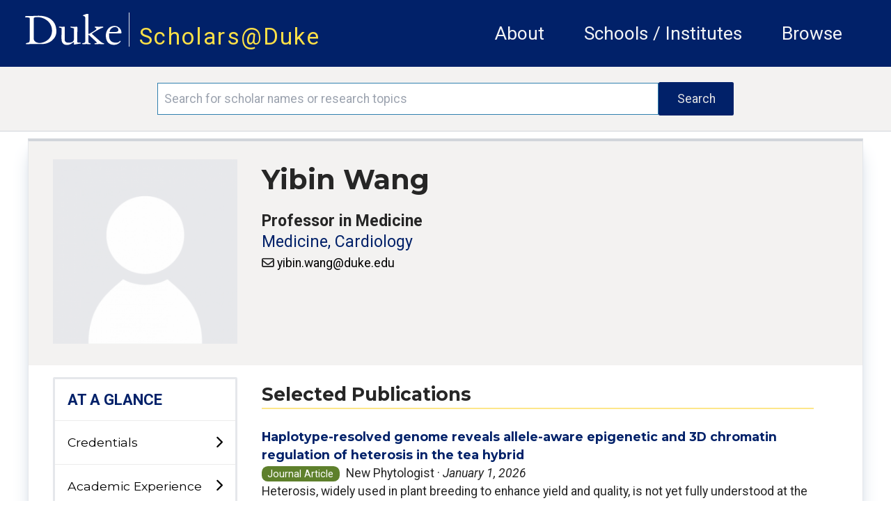

--- FILE ---
content_type: text/html; charset=utf-8
request_url: https://scholars.duke.edu/person/Yibin.Wang/publications
body_size: 377474
content:
<!DOCTYPE html>
<html lang="en" prefix="og: https://ogp.me/ns#">
  <head>
    <meta charset="utf-8">
    <meta http-equiv="X-UA-Compatible" content="IE=edge">
    <meta name="viewport" content="width=device-width, initial-scale=1.0, maximum-scale=5.0">
<meta content="OGUJCQkzJwsxKx1-AhI4egYjAzFQMAkZS2_ZaRw2cnQ9eQIHOPnVhJsS" name="csrf-token">

    <title>Yibin Wang | Scholars@Duke profile: Publications
     </title>

<meta name="description" content="Yibin Wang | Scholars@Duke profile: Publications">
<meta property="og:site_name" content="Scholars@Duke">
    <link phx-track-static rel="stylesheet" href="/css/app.css">
    <link href="https://fonts.googleapis.com/icon?family=Material+Icons" rel="stylesheet">
    <link rel="stylesheet" href="https://fonts.googleapis.com/css2?family=Material+Symbols+Rounded:opsz,wght,FILL,GRAD@20..48,100..700,0..1,-50..200">    <link href="https://fonts.googleapis.com/icon?family=Material+Icons+Outlined" rel="stylesheet">
    <link rel="stylesheet" href="https://fonts.googleapis.com/css2?family=Material+Symbols+Outlined:opsz,wght,FILL,GRAD@20..48,100..700,0..1,-50..200">
    <link href="https://fonts.googleapis.com/css?family=Roboto:400,400i,700" rel="stylesheet">
    <link href="https://fonts.googleapis.com/css?family=Montserrat:400,400i,700,700i,900,900i" rel="stylesheet">
    <link rel="stylesheet" href="https://cdnjs.cloudflare.com/ajax/libs/font-awesome/6.5.1/css/all.min.css">
    <!--link href={Routes.static_path(@conn, "/css/fontawesome/css/all.css")} rel="stylesheet"-->
    <script defer phx-track-static type="text/javascript" src="/js/app.js"></script>
    <script type='text/javascript' src='https://d1bxh8uas1mnw7.cloudfront.net/assets/embed.js'></script>
    <script type='text/javascript' src="/js/htmx.min.js"></script>
    <link rel="stylesheet" href="https://alertbar.oit.duke.edu/sites/all/themes/blackwell/css/alert.css" type="text/css" media="all">

    <script>
    MathJax = {
      tex: {
        inlineMath: [['$', '$'], ['\\(', '\\)']]
      },
      svg: {
        fontCache: 'global'
      }
    };
    </script>
  
    <script id="MathJax-script1" async src="https://cdn.jsdelivr.net/npm/mathjax@4/tex-mml-chtml.js"></script>
    <script id="MathJax-script2" async src="https://cdn.jsdelivr.net/npm/mathjax@4/tex-svg.js"></script>
    

    <!-- Google tag (gtag.js) -->
      <script async src="https://www.googletagmanager.com/gtag/js?id=G-3MMKC5CYKM"></script>
      <script> window.dataLayer = window.dataLayer || []; function gtag()
        {dataLayer.push(arguments);}
        gtag('js', new Date()); gtag('config', 'G-3MMKC5CYKM');
       </script>

    <!-- Google Tag Manager -->
    <script>(function(w,d,s,l,i){w[l]=w[l]||[];w[l].push(
    {'gtm.start': new Date().getTime(),event:'gtm.js'}

    );var f=d.getElementsByTagName(s)[0],
    j=d.createElement(s),dl=l!='dataLayer'?'&l='+l:'';j.async=true;j.src=
    'https://www.googletagmanager.com/gtm.js?id='+i+dl;f.parentNode.insertBefore(j,f);
    })(window,document,'script','dataLayer','GTM-TQ2CHDB5');</script>
    <!-- End Google Tag Manager -->

    <!-- Matomo -->
    <script>
      var _paq = window._paq = window._paq || [];
      /* tracker methods like "setCustomDimension" should be called before "trackPageView" */
      _paq.push(['trackPageView']);
      _paq.push(['enableLinkTracking']);
      (function() {
        var u="//essweb-matomo.oit.duke.edu/";
        _paq.push(['setTrackerUrl', u+'matomo.php']);
        _paq.push(['setSiteId', '2']);
        var d=document, g=d.createElement('script'), s=d.getElementsByTagName('script')[0];
        g.async=true; g.src=u+'matomo.js'; s.parentNode.insertBefore(g,s);
      })();
    </script>
    <!-- End Matomo Code -->
  </head>

  <body>
  <!-- Google Tag Manager (noscript) -->
  <noscript><iframe src="https://www.googletagmanager.com/ns.html?id=GTM-TQ2CHDB5" height="0" width="0" style="display:none;visibility:hidden"></iframe></noscript>
  <!-- End Google Tag Manager (noscript) -->

    <a href="#main-content" class="skip-to-content">Skip to main content</a>
    <header class="w-full h-full">
      <section class="duke-header">
        <div class="duke-header-content">
          <div class="flex flex-row">
            <div>
              <a href="https://duke.edu/" target="_blank" class="duke-header-logo">
                <img src="/images/dukelogo_white.svg" alt="Duke Logo">
              </a>
            </div>
            <div class="header-vertical-bar">&nbsp;</div>
            <div class="scholars-header-text" style="letter-spacing: 0.125rem;"><a href="/">Scholars@Duke</a></div>
          </div>
          <div class="order-last self-center relative">
            <div x-data="{
                open: false,
                close() { this.open = false},
                get isOpen() { return this.open },
                toggle() { this.open = ! this.open},
              }" @resize.window="close()" x-on:click.outside="if (isOpen) {toggle()}" class="flex items-center justify-between flex-wrap p-6">
              <div x-on:click="toggle()" class="block md:hidden">
                  <button class="flex items-center px-3 py-2 border rounded text-gray-100 border-gray-200 hover:text-white hover:border-white">
                      <svg class="fill-current h-3 w-3" viewBox="0 0 20 20" xmlns="http://www.w3.org/2000/svg"><title>Menu</title><path d="M0 3h20v2H0V3zm0 6h20v2H0V9zm0 6h20v2H0v-2z"></path></svg>
                  </button>
              </div>
              <nav aria-label="general menu" x-bind:class="{'block': isOpen, 'hidden': !isOpen, 'menu-open': isOpen}" class="md:w-full block flex-grow md:flex md:justify-end">
                  <ol>
                    <li class="header-menu-text"><a href="https://help.scholars.duke.edu/about-scholarsduke/">About</a></li>
                    <li class="header-menu-text"><a href="/organizations">Schools / Institutes</a></li>
                    <li class="header-menu-text"><a href="/search?grs=Grant+a-z&grsp=1&pplptf[]=Faculty&ppls=Person+a-z&pplsp=1&pubss=Newest+First&pubssp=1&q=%2A&tab=people">Browse</a></li>
                    <!-- % = if function_exported?(Routes, :live_dashboard_path, 2) do % -->
                    <!-- li>< % = link "LiveDashboard", to: Routes.live_dashboard_path(@conn, :home) %></li -->
                    <!-- % end % -->
                  </ol>
              </nav>
            </div>
          </div>
        </div>
      </section>
      <!--Start search bar-->

          <section class="search-bar" x-data="{
                }" x-init=" // When the query is updated
                  // and not on the search page, ensure that it's updated when it gets there
                  params=new URLSearchParams(location.search);
                  q=params.get('q');
                  if(q && q.length > 0 && q != '*') {
                    document.querySelector('#q').value = q
                  }
                ">
            <form action="/search">
              <div class="search-area">
                <div class="search-box">
                  <input id="q" name="q" placeholder="Search for scholar names or research topics" class="order-first flex-initial search-input" aria-label="Search keywords" type="text" length="120">
                  <input class="order-last flex-initial search-button" type="submit" value="Search">
                </div>
              </div>
            </form>
          </section>

      <!-- end search bar-->
    <div id="header">

       <script src="https://alertbar.oit.duke.edu/alert.html"></script>

    </div>

      <!--<section class="system-maintenance-container" x-show="show"
        x-data="{show: true}">
        <div class="system-maintenance">
          <div class="maint-tool-icon">
            <span class="material-icons text-yellow-200">construction</span>
            <span class="material-symbols-outlined text-green-400">release_alert</span>
          </div>

          <div class="maint-text">
            <span>
              Scholars@Duke will be down for maintenance for approximately one hour starting Tuesday, 11/11 @1pm ET
            </span>
          </div>

          <div class="!hidden maint-close-icon" @click="show = !show">
            <span class="material-icons-outlined">cancel</span>
          </div>
        </div>
      </section>-->

    </header>

    <main>
<div class="full-band-content">
  <p class="alert alert-info" bg-yellow-200 text-white role="alert"></p>
  <p class="alert alert-danger bg-red text-white" role="alert"></p>

    <div class="page">
      <div class="page-view">
        <div class="box hdr">

          <div class="wrap">
            <div class="col-left">
              <div class="profile-img-box">
  <a href="?nocache=1769564203751">
    <img class="img xs:max-w-[240px] md:max-w-full" src="/images/person_placeholder.png?nocache=1769564203751" onerror="this.src=&#39;[data-uri]&#39;" alt="Yibin Wang">
  </a>
</div>
            </div>
            <div class="col-right">
              <div>
  <div class="flex items-center">

    <h1 class="w-full items-center spacing-mb-sm">

      <span class="pr-3 leading-d1">
Yibin Wang
      </span>

      <span class="xs:hidden md:inline">
<span class="inline h-[1.875rem] text-[1.5rem] text-black">

    </span>
      </span>

    </h1>

  </div>
  <div class="sub-h1 font-bold leading-6">
Professor in Medicine
  </div>

    <a href="/organization/50000847" class="primary-org">
Medicine, Cardiology
    </a>

  <div class="grid sm:grid-cols-1 mt-3md:grid-cols-1">
    <!--Start left column-->
    <div>

  <span class="hidden"></span>
  <div class="mb-1">

      <div class="flex flex-row">
        <span role="img" alt="Email Address" title="Email Address" class="fa fa-regular fa-envelope mt-1 w-[0.75rem] mr-2"></span>
        <span class="prof-contact-info"><a href="mailto:yibin.wang@duke.edu">yibin.wang@duke.edu</a></span>
      </div>

  </div>


    </div>
    <!--End left column-->
    <!--Start right column-->
    <div>


    </div>
    <!--End right column-->
  </div>

  <div class="flex flex-row mt-3 w-full">
    <div class="w-10/12 min-h-[1rem]">


    </div>
  </div>

  <span class="xs:block md:hidden">
<span class="inline h-[1.875rem] text-[1.5rem] text-black">

    </span>
  </span>

</div>
            </div>
          </div>

        </div>
      </div>
      <div class="page-view profile">
        <div class="box con">
          <div class="wrap">
            <div class="col-left">
              <div class="bg-white w-full xs:border-t-[3px] xs:border-t-gray-200 xs:pt-2 md:border-none md:pt-0">
<span class="hidden" old-class="xs:block md:hidden bg-white pl-[1rem] pb-[5px] topic-header uppercase">Publications</span>

<div class="flex max-h-[100%] bg-white" x-data="{
         isWide: function() {
          // handles initial page load
            width = (window.innerWidth > 0) ? window.innerWidth : screen.width
            md = window.tailwindConfig.theme.screens.md
            md = md.slice(0, md.indexOf('px'))
            if (width >= md ) {
              return true
            }
            else {
              return false
            }
         }
        }">

  <nav class="xs:flex-row md:flex-col overflow-y-auto w-full md:mt-4 rounded-sm pl-0">
    <span x-data="{
          expanded: isWide(),
          is_narrow: !isWide()
         }" @resize.window="
            if (isWide() ) {
              expanded = true,
              is_narrow = false
            }
            else {
              expanded = false,
              is_narrow = true
            }
        ">

        <div x-on:click="expanded = !expanded" class="xs:flex md:hidden w-full bg-white items-center bg-[#f3f2f1]">
          <div class="flex justify-between items-center w-full text-duke-blue-light text-left pl-[2rem] h-[4rem] text-[1rem] font-bold font-montserrat pt-2 md:border-b-2 uppercase">
            <span class="pt-[2px]">More About This Person</span>
            <button aria-label="expand/collapse menu" x-bind:aria-expanded="expanded" class="flex items-center mr-6 w-[3rem] pr-4 pl-2 hover:bg-white">
              <i role="img" class="fa text-[2rem] mr-[-9px]" x-bind:class="expanded==true ? 'fa-minus !text-[1.2rem] pt-[1px]' : 'fa-plus !text-[1.2rem] pt-[1px]'"></i>
            </button>
          </div>
        </div>

      <div class="">
        <div class="md:border-[3px]">

            <span class="hidden">
glance
{hide_children: true, active: false, enabled: true}
            </span>
            <div x-data="{hide_children: true, active: false, enabled: true}" x-show="(expanded || !hide_children || active) && enabled" class="md:border-b-[1px] border-[rgba(181,181,181,0.25)]">
              <ol class="list-none">
                <li>

                  <a href="/person/Yibin.Wang" class="menu-inactive at-a-glance" x-bind:class="expanded==false ? ' not-expanded' : 'expanded'">
                    <div class="flex justify-between w-full items-center">
                      <span class="flex justify-start hover:underline">
At a Glance
                      </span>
                      <div class="xs:hidden md:block">

                      </div>
                    </div>
                  </a>

              </li>
            </ol>
            </div>

            <span class="hidden">
credentials
{hide_children: true, active: false, enabled: true}
            </span>
            <div x-data="{hide_children: true, active: false, enabled: true}" x-show="(expanded || !hide_children || active) && enabled" class="md:border-b-[1px] border-[rgba(181,181,181,0.25)]">
              <ol class="list-none">
                <li>

                  <a href="/person/Yibin.Wang/credentials" class="menu-inactive" x-bind:class="expanded==false ? ' not-expanded' : 'expanded'">
                    <div class="flex justify-between w-full items-center">
                      <span class="flex justify-start hover:underline">
Credentials
                      </span>
                      <div class="xs:hidden md:block">

                        <button aria-label="toggle sub-menu" x-bind:aria-expanded="!hide_children" class="leading-loose bg-transparent hover:bg-transparent" @keydown.space.prevent="hide_children = !hide_children" x-on:click.prevent="hide_children = !hide_children">
                          <i role="img" class="hover:text-[1.2rem] leading-relaxed xs:mt-1 md:mt-1 text-right fa" x-bind:class="hide_children ? 'fa-chevron-right' : 'fa-chevron-down'">
                          </i>
                        </button>

                      </div>
                    </div>
                  </a>

                  <ol class="list-none py-2 bg-white pr-[0.75rem]" x-show="!hide_children">


                          <li class="hover:underline xs:pl-16 md:pl-8 pb-3 font-montserrat bg-white">
                            <a href="/person/Yibin.Wang/credentials#education">Education</a>
                          </li>




                  </ol>

              </li>
            </ol>
            </div>

            <span class="hidden">
academic-experience
{hide_children: true, active: false, enabled: true}
            </span>
            <div x-data="{hide_children: true, active: false, enabled: true}" x-show="(expanded || !hide_children || active) && enabled" class="md:border-b-[1px] border-[rgba(181,181,181,0.25)]">
              <ol class="list-none">
                <li>

                  <a href="/person/Yibin.Wang/academic-experience" class="menu-inactive" x-bind:class="expanded==false ? ' not-expanded' : 'expanded'">
                    <div class="flex justify-between w-full items-center">
                      <span class="flex justify-start hover:underline">
Academic Experience
                      </span>
                      <div class="xs:hidden md:block">

                        <button aria-label="toggle sub-menu" x-bind:aria-expanded="!hide_children" class="leading-loose bg-transparent hover:bg-transparent" @keydown.space.prevent="hide_children = !hide_children" x-on:click.prevent="hide_children = !hide_children">
                          <i role="img" class="hover:text-[1.2rem] leading-relaxed xs:mt-1 md:mt-1 text-right fa" x-bind:class="hide_children ? 'fa-chevron-right' : 'fa-chevron-down'">
                          </i>
                        </button>

                      </div>
                    </div>
                  </a>

                  <ol class="list-none py-2 bg-white pr-[0.75rem]" x-show="!hide_children">


                          <li class="hover:underline xs:pl-16 md:pl-8 pb-3 font-montserrat bg-white">
                            <a href="/person/Yibin.Wang/academic-experience#current-positions">Current Appointments &amp; Affiliations</a>
                          </li>



                          <li class="hover:underline xs:pl-16 md:pl-8 pb-3 font-montserrat bg-white">
                            <a href="/person/Yibin.Wang/academic-experience#past-positions">Previous Appointments &amp; Affiliations</a>
                          </li>






                  </ol>

              </li>
            </ol>
            </div>

            <span class="hidden">
expertise
{hide_children: true, active: false, enabled: false}
            </span>
            <div x-data="{hide_children: true, active: false, enabled: false}" x-show="(expanded || !hide_children || active) && enabled" class="md:border-b-[1px] border-[rgba(181,181,181,0.25)]">
              <ol class="list-none">
                <li>

                  <a href="/person/Yibin.Wang/expertise" class="menu-inactive" x-bind:class="expanded==false ? ' not-expanded' : 'expanded'">
                    <div class="flex justify-between w-full items-center">
                      <span class="flex justify-start hover:underline">
Expertise
                      </span>
                      <div class="xs:hidden md:block">

                      </div>
                    </div>
                  </a>

              </li>
            </ol>
            </div>

            <span class="hidden">
research
{hide_children: true, active: false, enabled: true}
            </span>
            <div x-data="{hide_children: true, active: false, enabled: true}" x-show="(expanded || !hide_children || active) && enabled" class="md:border-b-[1px] border-[rgba(181,181,181,0.25)]">
              <ol class="list-none">
                <li>

                  <a href="/person/Yibin.Wang/research" class="menu-inactive" x-bind:class="expanded==false ? ' not-expanded' : 'expanded'">
                    <div class="flex justify-between w-full items-center">
                      <span class="flex justify-start hover:underline">
Research
                      </span>
                      <div class="xs:hidden md:block">

                        <button aria-label="toggle sub-menu" x-bind:aria-expanded="!hide_children" class="leading-loose bg-transparent hover:bg-transparent" @keydown.space.prevent="hide_children = !hide_children" x-on:click.prevent="hide_children = !hide_children">
                          <i role="img" class="hover:text-[1.2rem] leading-relaxed xs:mt-1 md:mt-1 text-right fa" x-bind:class="hide_children ? 'fa-chevron-right' : 'fa-chevron-down'">
                          </i>
                        </button>

                      </div>
                    </div>
                  </a>

                  <ol class="list-none py-2 bg-white pr-[0.75rem]" x-show="!hide_children">








                          <li class="hover:underline xs:pl-16 md:pl-8 pb-3 font-montserrat bg-white">
                            <a href="/person/Yibin.Wang/research#external-relationships">External Relationships</a>
                          </li>


                  </ol>

              </li>
            </ol>
            </div>

            <span class="hidden">
publications
{hide_children: false, active: true, enabled: true}
            </span>
            <div x-data="{hide_children: false, active: true, enabled: true}" x-show="(expanded || !hide_children || active) && enabled" class="md:border-b-[1px] border-[rgba(181,181,181,0.25)]">
              <ol class="list-none">
                <li>

                  <a href="/person/Yibin.Wang/publications" class="menu-active !pointer-events-none !cursor-default" x-bind:class="expanded==false ? ' not-expanded' : 'expanded'">
                    <div class="flex justify-between w-full items-center">
                      <span class="flex justify-start hover:underline">
Publications
                      </span>
                      <div class="xs:hidden md:block">

                        <button aria-label="toggle sub-menu" x-bind:aria-expanded="!hide_children" class="leading-loose bg-transparent hover:bg-transparent" @keydown.space.prevent="hide_children = !hide_children" x-on:click.prevent="hide_children = !hide_children">
                          <i role="img" class="hover:text-[1.2rem] leading-relaxed xs:mt-1 md:mt-1 text-right fa" x-bind:class="hide_children ? 'fa-chevron-right' : 'fa-chevron-down'">
                          </i>
                        </button>

                      </div>
                    </div>
                  </a>

                  <ol class="list-none py-2 bg-white pr-[0.75rem]" x-show="!hide_children">


                          <li class="hover:underline xs:pl-16 md:pl-8 pb-3 font-montserrat bg-white">
                            <a href="/person/Yibin.Wang/publications#publications">Selected Publications</a>
                          </li>


                  </ol>

              </li>
            </ol>
            </div>

            <span class="hidden">
artistic-works
{hide_children: true, active: false, enabled: false}
            </span>
            <div x-data="{hide_children: true, active: false, enabled: false}" x-show="(expanded || !hide_children || active) && enabled" class="md:border-b-[1px] border-[rgba(181,181,181,0.25)]">
              <ol class="list-none">
                <li>

                  <a href="/person/Yibin.Wang/artistic-works" class="menu-inactive" x-bind:class="expanded==false ? ' not-expanded' : 'expanded'">
                    <div class="flex justify-between w-full items-center">
                      <span class="flex justify-start hover:underline">
Artistic Works / Events
                      </span>
                      <div class="xs:hidden md:block">

                      </div>
                    </div>
                  </a>

              </li>
            </ol>
            </div>

            <span class="hidden">
teaching
{hide_children: true, active: false, enabled: false}
            </span>
            <div x-data="{hide_children: true, active: false, enabled: false}" x-show="(expanded || !hide_children || active) && enabled" class="md:border-b-[1px] border-[rgba(181,181,181,0.25)]">
              <ol class="list-none">
                <li>

                  <a href="/person/Yibin.Wang/teaching" class="menu-inactive" x-bind:class="expanded==false ? ' not-expanded' : 'expanded'">
                    <div class="flex justify-between w-full items-center">
                      <span class="flex justify-start hover:underline">
Teaching
                      </span>
                      <div class="xs:hidden md:block">

                      </div>
                    </div>
                  </a>

              </li>
            </ol>
            </div>

            <span class="hidden">
advising-mentoring
{hide_children: true, active: false, enabled: false}
            </span>
            <div x-data="{hide_children: true, active: false, enabled: false}" x-show="(expanded || !hide_children || active) && enabled" class="md:border-b-[1px] border-[rgba(181,181,181,0.25)]">
              <ol class="list-none">
                <li>

                  <a href="/person/Yibin.Wang/advising-mentoring" class="menu-inactive" x-bind:class="expanded==false ? ' not-expanded' : 'expanded'">
                    <div class="flex justify-between w-full items-center">
                      <span class="flex justify-start hover:underline">
Advising &amp; Mentoring
                      </span>
                      <div class="xs:hidden md:block">

                      </div>
                    </div>
                  </a>

              </li>
            </ol>
            </div>

            <span class="hidden">
recognition
{hide_children: true, active: false, enabled: false}
            </span>
            <div x-data="{hide_children: true, active: false, enabled: false}" x-show="(expanded || !hide_children || active) && enabled" class="md:border-b-[1px] border-[rgba(181,181,181,0.25)]">
              <ol class="list-none">
                <li>

                  <a href="/person/Yibin.Wang/recognition" class="menu-inactive" x-bind:class="expanded==false ? ' not-expanded' : 'expanded'">
                    <div class="flex justify-between w-full items-center">
                      <span class="flex justify-start hover:underline">
Recognition
                      </span>
                      <div class="xs:hidden md:block">

                      </div>
                    </div>
                  </a>

              </li>
            </ol>
            </div>

            <span class="hidden">
professional-activities
{hide_children: true, active: false, enabled: false}
            </span>
            <div x-data="{hide_children: true, active: false, enabled: false}" x-show="(expanded || !hide_children || active) && enabled" class="md:border-b-[1px] border-[rgba(181,181,181,0.25)]">
              <ol class="list-none">
                <li>

                  <a href="/person/Yibin.Wang/professional-activities" class="menu-inactive" x-bind:class="expanded==false ? ' not-expanded' : 'expanded'">
                    <div class="flex justify-between w-full items-center">
                      <span class="flex justify-start hover:underline">
Professional Activities
                      </span>
                      <div class="xs:hidden md:block">

                      </div>
                    </div>
                  </a>

              </li>
            </ol>
            </div>

        </div>

          <div class="md:hidden w-full bg-white text-[#666]" x-bind:class="{'hidden': !expanded}"> <!-- also hide when menu closed on mobile, but not on desktop -->
            <div class="w-full px-[2rem] pb-[1rem] pt-2 md:pt-0"><hr></div>
            <div class="pl-[2rem] text-left uppercase"><a role="button" x-data="" href="/vivo_admin/manage_profile/1233245">Manage Profile</a></div>
            <div class="mt-6 pl-[2rem] text-left uppercase"><a role="button" x-data="" href="/widgets/builder?uri=https://scholars.duke.edu/individual/per6141463">Embed Profile Data</a></div>
          </div>
          <div class="xs:hidden md:block">
            <div class="manage-button"><a role="button" x-data="" href="/vivo_admin/manage_profile/1233245">Manage Profile</a></div>
            <div class="manage-button"><a role="button" x-data="" href="/widgets/builder?uri=https://scholars.duke.edu/individual/per6141463">Embed Profile Data</a></div>
          </div>

      </div>
    </span>
  </nav>
</div>
<div class="xs:block md:hidden mt-3 h-[5px] w-full bg-[#FFD960] drop-shadow-md"></div>
</div>
            </div>
            <div id="main-content" class="col-right">
              
  <div x-data="{show: false }" class="section-style-5">
    <h2 id="publications">Selected Publications</h2>
    <hr>
    <div class="less">

  <div>
    <span class="block">
      <h3><a href="/publication/1701414">Haplotype-resolved genome reveals allele-aware epigenetic and 3D chromatin regulation of heterosis in the tea hybrid </a></h3>

        <span class="activity">Journal Article</span>


          <span>New Phytologist</span>



          <span> &#183; </span>
          <span class="y">January 1, 2026</span>


    <span class="block">
Heterosis, widely used in plant breeding to enhance yield and quality, is not yet fully understood at the allelic level, particularly in woody plants such as Camellia sinensis, the tea plant. In this study, the first haplotype (HA)-resolved genome of JGY,  ...
    </span>
    <span class="links">

        <span class="link"><a href="https://dx.doi.org/10.1111/nph.70908">Full text</a></span>



      <span class="link"><a href="/publication/1701414#cite">Cite</a></span>
    </span>
 </span>
 </div>

  <div>
    <span class="block">
      <h3><a href="/publication/1693984">Cardioprotective role of RBFox1 in myocardial infarction-induced heart failure. </a></h3>

        <span class="activity">Journal Article</span>


          <span>Cardiovasc Res</span>



          <span> &#183; </span>
          <span class="y">December 18, 2025</span>


    <span class="block">
AIMS: Alternative mRNA splicing is a significant part of transcriptome reprogramming during the pathological manifestation of heart diseases. Earlier studies have identified a muscle-specific isoform of RBFox1 (RNA binding fox-1 homolog 1) to be a key RNA  ...
    </span>
    <span class="links">

        <span class="link"><a href="https://dx.doi.org/10.1093/cvr/cvaf206">Full text</a></span>



        <span class="link"><a href="https://www.ncbi.nlm.nih.gov/pubmed/41294183">Link to item</a></span>

      <span class="link"><a href="/publication/1693984#cite">Cite</a></span>
    </span>
 </span>
 </div>

  <div>
    <span class="block">
      <h3><a href="/publication/1682282">Mapping DNA methylation to cardiac pathologies induced by beta-adrenergic stimulation in a large panel of mice. </a></h3>

        <span class="activity">Journal Article</span>


          <span>Epigenetics</span>



          <span> &#183; </span>
          <span class="y">December 2025</span>


    <span class="block">
Heart failure (HF) is a major global health challenge, contributing to over 18 million deaths annually. While the roles of genetic and environmental factors are widely studied, the role of DNA methylation in HF pathogenesis is not fully understood. This st ...
    </span>
    <span class="links">

        <span class="link"><a href="https://dx.doi.org/10.1080/15592294.2025.2524411">Full text</a></span>



        <span class="link"><a href="https://www.ncbi.nlm.nih.gov/pubmed/40624825">Link to item</a></span>

      <span class="link"><a href="/publication/1682282#cite">Cite</a></span>
    </span>
 </span>
 </div>

  <div>
    <span class="block">
      <h3><a href="/publication/1688835">Minimally Invasive Aortic Regurgitation Surgery: A Mouse Model of Volume Overload-Induced Cardiac Remodeling by Aortic Regurgitation. </a></h3>

        <span class="activity">Journal Article</span>


          <span>JACC Basic Transl Sci</span>



          <span> &#183; </span>
          <span class="y">October 2025</span>


    <span class="block">

    </span>
    <span class="links">

        <span class="link"><a href="https://dx.doi.org/10.1016/j.jacbts.2025.101348">Full text</a></span>



        <span class="link"><a href="https://www.ncbi.nlm.nih.gov/pubmed/40956258">Link to item</a></span>

      <span class="link"><a href="/publication/1688835#cite">Cite</a></span>
    </span>
 </span>
 </div>

  <div>
    <span class="block">
      <h3><a href="/publication/1688834">Decoding Cardiac Maturation Program: Insights from RNA Splicing Regulation. </a></h3>

        <span class="activity">Journal Article</span>


          <span>Curr Cardiol Rep</span>



          <span> &#183; </span>
          <span class="y">September 20, 2025</span>


    <span class="block">
PURPOSE OF REVIEW: Cardiomyocyte postnatal maturation is a critical step of the mammalian heart development continuum, involving a myriad of phenotypic changes at morphological, molecular, and functional levels. While the phenotypic hallmarks of cardiac ma ...
    </span>
    <span class="links">

        <span class="link"><a href="https://dx.doi.org/10.1007/s11886-025-02271-2">Full text</a></span>



        <span class="link"><a href="https://www.ncbi.nlm.nih.gov/pubmed/40974383">Link to item</a></span>

      <span class="link"><a href="/publication/1688834#cite">Cite</a></span>
    </span>
 </span>
 </div>

  <div>
    <span class="block">
      <h3><a href="/publication/1686301">Integrated screening identifies GPR31 as a key driver and druggable target for metabolic dysfunction-associated steatohepatitis. </a></h3>

        <span class="activity">Journal Article</span>


          <span>J Clin Invest</span>



          <span> &#183; </span>
          <span class="y">September 2, 2025</span>


    <span class="block">
Metabolic dysfunction-associated steatohepatitis (MASH) is a globally prevalent but intractable disease lacking effective pharmacotherapies. Here, we performed an integrated multilayered screening for pathogenic genes and druggable targets for MASH. We ide ...
    </span>
    <span class="links">

        <span class="link"><a href="https://dx.doi.org/10.1172/JCI173193">Full text</a></span>



        <span class="link"><a href="https://www.ncbi.nlm.nih.gov/pubmed/40892510">Link to item</a></span>

      <span class="link"><a href="/publication/1686301#cite">Cite</a></span>
    </span>
 </span>
 </div>

  <div>
    <span class="block">
      <h3><a href="/publication/1670514">Dynamic molecular atlas of cardiac fibrosis at single-cell resolution shows CD248 in cardiac fibroblasts orchestrates interactions with immune cells. </a></h3>

        <span class="activity">Journal Article</span>


          <span>Nat Cardiovasc Res</span>



          <span> &#183; </span>
          <span class="y">April 2025</span>


    <span class="block">
Post-injury remodeling is a complex process involving temporal specific cellular interactions in the injured tissue where the resident fibroblasts play multiple roles. Here, we performed single-cell and spatial transcriptome analysis in human and mouse inf ...
    </span>
    <span class="links">

        <span class="link"><a href="https://dx.doi.org/10.1038/s44161-025-00617-1">Full text</a></span>



        <span class="link"><a href="https://www.ncbi.nlm.nih.gov/pubmed/40148545">Link to item</a></span>

      <span class="link"><a href="/publication/1670514#cite">Cite</a></span>
    </span>
 </span>
 </div>

  <div>
    <span class="block">
      <h3><a href="/publication/1655847">Branched-chain amino acids promote hepatic Cyp7a1 expression and bile acid synthesis via suppressing FGF21-ERK pathway. </a></h3>

        <span class="activity">Journal Article</span>


          <span>Acta Pharmacol Sin</span>



          <span> &#183; </span>
          <span class="y">March 2025</span>


    <span class="block">
Branched-chain amino acids (BCAAs) including leucine, isoleucine and valine have been linked with metabolic and cardiovascular diseases. BCAAs homeostasis is tightly controlled by their catabolic pathway. BCKA dehydrogenase (BCKD) complex is the rate-limit ...
    </span>
    <span class="links">

        <span class="link"><a href="https://dx.doi.org/10.1038/s41401-024-01417-2">Full text</a></span>



        <span class="link"><a href="https://www.ncbi.nlm.nih.gov/pubmed/39567750">Link to item</a></span>

      <span class="link"><a href="/publication/1655847#cite">Cite</a></span>
    </span>
 </span>
 </div>

  <div>
    <span class="block">
      <h3><a href="/publication/1676605">Hordeum I genome unlocks adaptive evolution and genetic potential for crop improvement. </a></h3>

        <span class="activity">Journal Article</span>


          <span>Nat Plants</span>



          <span> &#183; </span>
          <span class="y">March 2025</span>


    <span class="block">
Crop wild relatives (CWRs) are invaluable for crop improvement. Among these, Hordeum I-genome species exhibit exceptional tolerance to alkali and salt stresses. Here we present a chromosome-scale genome assembly of Hordeum brevisubulatum (II, 2n = 2x =14)  ...
    </span>
    <span class="links">

        <span class="link"><a href="https://dx.doi.org/10.1038/s41477-025-01942-w">Full text</a></span>



        <span class="link"><a href="https://www.ncbi.nlm.nih.gov/pubmed/40087544">Link to item</a></span>

      <span class="link"><a href="/publication/1676605#cite">Cite</a></span>
    </span>
 </span>
 </div>

  <div>
    <span class="block">
      <h3><a href="/publication/1666239">A New GRK2 Inhibitor for Heart Failure. </a></h3>

        <span class="activity">Journal Article</span>


          <span>JACC Basic Transl Sci</span>



          <span> &#183; </span>
          <span class="y">February 2025</span>


    <span class="block">

    </span>
    <span class="links">

        <span class="link"><a href="https://dx.doi.org/10.1016/j.jacbts.2024.12.006">Full text</a></span>



        <span class="link"><a href="https://www.ncbi.nlm.nih.gov/pubmed/40131156">Link to item</a></span>

      <span class="link"><a href="/publication/1666239#cite">Cite</a></span>
    </span>
 </span>
 </div>

  <div>
    <span class="block">
      <h3><a href="/publication/1645818">Swarm Autonomy: From Agent Functionalization to Machine Intelligence. </a></h3>

        <span class="activity">Journal Article</span>


          <span>Adv Mater</span>



          <span> &#183; </span>
          <span class="y">January 2025</span>


    <span class="block">
Swarm behaviors are common in nature, where individual organisms collaborate via perception, communication, and adaptation. Emulating these dynamics, large groups of active agents can self-organize through localized interactions, giving rise to complex swa ...
    </span>
    <span class="links">

        <span class="link"><a href="https://dx.doi.org/10.1002/adma.202312956">Full text</a></span>



        <span class="link"><a href="https://www.ncbi.nlm.nih.gov/pubmed/38653192">Link to item</a></span>

      <span class="link"><a href="/publication/1645818#cite">Cite</a></span>
    </span>
 </span>
 </div>

  <div>
    <span class="block">
      <h3><a href="/publication/1677704">BCAA catabolism targeted therapy for heart failure with preserved ejection fraction. </a></h3>

        <span class="activity">Journal Article</span>


          <span>Theranostics</span>



          <span> &#183; </span>
          <span class="y">2025</span>


    <span class="block">
Rationale: Heart failure with preserved ejection fraction (HFpEF) is a major unmet medical need with limited effective treatments. A significant contributing factor to HFpEF, a multifactorial disease, is underlying metabolic dysfunction. While much of the  ...
    </span>
    <span class="links">

        <span class="link"><a href="https://dx.doi.org/10.7150/thno.105894">Full text</a></span>



        <span class="link"><a href="https://www.ncbi.nlm.nih.gov/pubmed/40521197">Link to item</a></span>

      <span class="link"><a href="/publication/1677704#cite">Cite</a></span>
    </span>
 </span>
 </div>

  <div>
    <span class="block">
      <h3><a href="/publication/1651308">Tumour necrosis factor receptor-associated factor 7: a new member of the E3 ligase family in cardiac hypertrophy. </a></h3>

        <span class="activity">Journal Article</span>


          <span>Cardiovasc Res</span>



          <span> &#183; </span>
          <span class="y">December 14, 2024</span>


    <span class="block">

    </span>
    <span class="links">

        <span class="link"><a href="https://dx.doi.org/10.1093/cvr/cvae225">Full text</a></span>



        <span class="link"><a href="https://www.ncbi.nlm.nih.gov/pubmed/39436773">Link to item</a></span>

      <span class="link"><a href="/publication/1651308#cite">Cite</a></span>
    </span>
 </span>
 </div>

  <div>
    <span class="block">
      <h3><a href="/publication/1644087">Metabolomic profiling identifies novel metabolites associated with cardiac dysfunction. </a></h3>

        <span class="activity">Journal Article</span>


          <span>Sci Rep</span>



          <span> &#183; </span>
          <span class="y">September 5, 2024</span>


    <span class="block">
Metabolic comorbidities, such as obesity and diabetes, are associated with subclinical alterations in both cardiac structure/function and natriuretic peptides prior to the onset of heart failure (HF). Despite this, the exact metabolic pathways of cardiac d ...
    </span>
    <span class="links">

        <span class="link"><a href="https://dx.doi.org/10.1038/s41598-024-71329-y">Full text</a></span>



        <span class="link"><a href="https://www.ncbi.nlm.nih.gov/pubmed/39237673">Link to item</a></span>

      <span class="link"><a href="/publication/1644087#cite">Cite</a></span>
    </span>
 </span>
 </div>

  <div>
    <span class="block">
      <h3><a href="/publication/1645814">Brain-Targeted Cas12a Ribonucleoprotein Nanocapsules Enable Synergetic Gene Co-Editing Leading to Potent Inhibition of Orthotopic Glioblastoma. </a></h3>

        <span class="activity">Journal Article</span>


          <span>Adv Sci (Weinh)</span>



          <span> &#183; </span>
          <span class="y">September 2024</span>


    <span class="block">
Gene-editing technology shows great potential in glioblastoma (GBM) therapy. Due to the complexity of GBM pathogenesis, a single gene-editing-based therapy is unlikely to be successful; therefore, a multi-gene knockout strategy is preferred for effective G ...
    </span>
    <span class="links">

        <span class="link"><a href="https://dx.doi.org/10.1002/advs.202402178">Full text</a></span>



        <span class="link"><a href="https://www.ncbi.nlm.nih.gov/pubmed/38943253">Link to item</a></span>

      <span class="link"><a href="/publication/1645814#cite">Cite</a></span>
    </span>
 </span>
 </div>

  <div>
    <span class="block">
      <h3><a href="/publication/1638180">Glucagon Receptor Antagonist for Heart Failure With Preserved Ejection Fraction. </a></h3>

        <span class="activity">Journal Article</span>


          <span>Circ Res</span>



          <span> &#183; </span>
          <span class="y">August 16, 2024</span>


    <span class="block">
BACKGROUND: Heart failure with preserved ejection fraction (HFpEF) is an emerging major unmet need and one of the most significant clinic challenges in cardiology. The pathogenesis of HFpEF is associated with multiple risk factors. Hypertension and metabol ...
    </span>
    <span class="links">

        <span class="link"><a href="https://dx.doi.org/10.1161/CIRCRESAHA.124.324706">Full text</a></span>



        <span class="link"><a href="https://www.ncbi.nlm.nih.gov/pubmed/39011638">Link to item</a></span>

      <span class="link"><a href="/publication/1638180#cite">Cite</a></span>
    </span>
 </span>
 </div>

  <div>
    <span class="block">
      <h3><a href="/publication/1645819">Apoptosis and pyroptosis in the nasal mucosa of Syrian hamster during SARS-CoV-2 infection and reinfection. </a></h3>

        <span class="activity">Journal Article</span>


          <span>Apoptosis</span>



          <span> &#183; </span>
          <span class="y">August 2024</span>


    <span class="block">
In SARS-CoV-2 infection, it has been observed that viral replication lasts longer in the nasal mucosa than in the lungs, despite the presence of a high viral load at both sites. In hamsters, we found that the nasal mucosa exhibited a mild inflammatory resp ...
    </span>
    <span class="links">

        <span class="link"><a href="https://dx.doi.org/10.1007/s10495-024-01940-x">Full text</a></span>



        <span class="link"><a href="https://www.ncbi.nlm.nih.gov/pubmed/38416286">Link to item</a></span>

      <span class="link"><a href="/publication/1645819#cite">Cite</a></span>
    </span>
 </span>
 </div>

  <div>
    <span class="block">
      <h3><a href="/publication/1676606">Chromosome-level scaffolding of haplotype-resolved assemblies using Hi-C data without reference genomes. </a></h3>

        <span class="activity">Journal Article</span>


          <span>Nat Plants</span>



          <span> &#183; </span>
          <span class="y">August 2024</span>


    <span class="block">
Scaffolding is crucial for constructing most chromosome-level genomes. The high-throughput chromatin conformation capture (Hi-C) technology has become the primary scaffolding strategy due to its convenience and cost-effectiveness. As sequencing technologie ...
    </span>
    <span class="links">

        <span class="link"><a href="https://dx.doi.org/10.1038/s41477-024-01755-3">Full text</a></span>



        <span class="link"><a href="https://www.ncbi.nlm.nih.gov/pubmed/39103456">Link to item</a></span>

      <span class="link"><a href="/publication/1676606#cite">Cite</a></span>
    </span>
 </span>
 </div>

  <div>
    <span class="block">
      <h3><a href="/publication/1676607">JCVI: A versatile toolkit for comparative genomics analysis </a></h3>

        <span class="activity">Journal Article</span>


          <span>Imeta</span>



          <span> &#183; </span>
          <span class="y">August 1, 2024</span>


    <span class="block">
The life cycle of genome builds spans interlocking pillars of assembly, annotation, and comparative genomics to drive biological insights. While tools exist to address each pillar separately, there is a growing need for tools to integrate different pillars ...
    </span>
    <span class="links">

        <span class="link"><a href="https://dx.doi.org/10.1002/imt2.211">Full text</a></span>



      <span class="link"><a href="/publication/1676607#cite">Cite</a></span>
    </span>
 </span>
 </div>

  <div>
    <span class="block">
      <h3><a href="/publication/1638365">A New linc(-RNA) Between NFAT/MEF2 and Cardiac Hypertrophy. </a></h3>

        <span class="activity">Journal Article</span>


          <span>Circ Res</span>



          <span> &#183; </span>
          <span class="y">July 19, 2024</span>


    <span class="block">

    </span>
    <span class="links">

        <span class="link"><a href="https://dx.doi.org/10.1161/CIRCRESAHA.124.324794">Full text</a></span>



        <span class="link"><a href="https://www.ncbi.nlm.nih.gov/pubmed/39024397">Link to item</a></span>

      <span class="link"><a href="/publication/1638365#cite">Cite</a></span>
    </span>
 </span>
 </div>

    </div>

      <div x-show="show" class="more">

  <div>
    <span class="block">
      <h3><a href="/publication/1645815">The potential mechanisms and treatment effects of stem cell-derived exosomes in cardiac reengineering. </a></h3>

        <span class="activity">Journal Article</span>


          <span>Nanotechnology</span>



          <span> &#183; </span>
          <span class="y">June 20, 2024</span>


    <span class="block">
Exosomes are extracellular vesicles of diverse compositions that are secreted by numerous cell types. Exosomes contain significant bioactive components, including lipids, proteins, mRNA, and miRNA. Exosomes play an important role in regulating cellular sig ...
    </span>
    <span class="links">

        <span class="link"><a href="https://dx.doi.org/10.1088/1361-6528/ad53d1">Full text</a></span>



        <span class="link"><a href="https://www.ncbi.nlm.nih.gov/pubmed/38834043">Link to item</a></span>

      <span class="link"><a href="/publication/1645815#cite">Cite</a></span>
    </span>
 </span>
 </div>

  <div>
    <span class="block">
      <h3><a href="/publication/1645816">Effectiveness and safety of PD-1/PD-L1 inhibitors monotherapy in patients with endometrial cancer. </a></h3>

        <span class="activity">Journal Article</span>


          <span>Discov Oncol</span>



          <span> &#183; </span>
          <span class="y">May 15, 2024</span>


    <span class="block">
BACKGROUND: Studies evaluating the effectiveness of immune checkpoint inhibitors (ICI) for endometrial cancer (EC) are limited. This study aimed to assess the efficacy of PD-1/PD-L1 inhibitors as monotherapy for EC by conducting a meta-analysis. The predic ...
    </span>
    <span class="links">

        <span class="link"><a href="https://dx.doi.org/10.1007/s12672-024-01033-w">Full text</a></span>



        <span class="link"><a href="https://www.ncbi.nlm.nih.gov/pubmed/38750182">Link to item</a></span>

      <span class="link"><a href="/publication/1645816#cite">Cite</a></span>
    </span>
 </span>
 </div>

  <div>
    <span class="block">
      <h3><a href="/publication/1622740">An emerging epigenetic path towards cardiomyocyte maturation. </a></h3>

        <span class="activity">Journal Article</span>


          <span>Cardiovasc Res</span>



          <span> &#183; </span>
          <span class="y">May 7, 2024</span>


    <span class="block">

    </span>
    <span class="links">

        <span class="link"><a href="https://dx.doi.org/10.1093/cvr/cvae065">Full text</a></span>



        <span class="link"><a href="https://www.ncbi.nlm.nih.gov/pubmed/38537262">Link to item</a></span>

      <span class="link"><a href="/publication/1622740#cite">Cite</a></span>
    </span>
 </span>
 </div>

  <div>
    <span class="block">
      <h3><a href="/publication/1631213">Impact of Aging on Cardiovascular Diseases: From Chronological Observation to Biological Insights: JACC Family Series. </a></h3>

        <span class="activity">Journal Article</span>


          <span>JACC Asia</span>



          <span> &#183; </span>
          <span class="y">May 2024</span>


    <span class="block">
Cardiovascular disease (CVD) has increasing challenges for human health with an increasingly aging population worldwide, imposing a significant obstacle to the goal of healthy aging. Rapid advancements in our understanding of biological aging process have  ...
    </span>
    <span class="links">

        <span class="link"><a href="https://dx.doi.org/10.1016/j.jacasi.2024.02.002">Full text</a></span>



        <span class="link"><a href="https://www.ncbi.nlm.nih.gov/pubmed/38765662">Link to item</a></span>

      <span class="link"><a href="/publication/1631213#cite">Cite</a></span>
    </span>
 </span>
 </div>

  <div>
    <span class="block">
      <h3><a href="/publication/1676608">A chromosomal-scale genome assembly of modern cultivated hybrid sugarcane provides insights into origination and evolution. </a></h3>

        <span class="activity">Journal Article</span>


          <span>Nat Commun</span>



          <span> &#183; </span>
          <span class="y">April 8, 2024</span>


    <span class="block">
Sugarcane is a vital crop with significant economic and industrial value. However, the cultivated sugarcane&#39;s ultra-complex genome still needs to be resolved due to its high ploidy and extensive recombination between the two subgenomes. Here, we generate a ...
    </span>
    <span class="links">

        <span class="link"><a href="https://dx.doi.org/10.1038/s41467-024-47390-6">Full text</a></span>



        <span class="link"><a href="https://www.ncbi.nlm.nih.gov/pubmed/38589412">Link to item</a></span>

      <span class="link"><a href="/publication/1676608#cite">Cite</a></span>
    </span>
 </span>
 </div>

  <div>
    <span class="block">
      <h3><a href="/publication/1676610">Haplotype-resolved genome of Mimosa bimucronata revealed insights into leaf movement and nitrogen fixation. </a></h3>

        <span class="activity">Journal Article</span>


          <span>BMC Genomics</span>



          <span> &#183; </span>
          <span class="y">April 3, 2024</span>


    <span class="block">
BACKGROUND: Mimosa bimucronata originates from tropical America and exhibits distinctive leaf movement characterized by a relative slow speed. Additionally, this species possesses the ability to fix nitrogen. Despite these intriguing traits, comprehensive  ...
    </span>
    <span class="links">

        <span class="link"><a href="https://dx.doi.org/10.1186/s12864-024-10264-8">Full text</a></span>



        <span class="link"><a href="https://www.ncbi.nlm.nih.gov/pubmed/38570736">Link to item</a></span>

      <span class="link"><a href="/publication/1676610#cite">Cite</a></span>
    </span>
 </span>
 </div>

  <div>
    <span class="block">
      <h3><a href="/publication/1676609">MIKE: an ultrafast, assembly-, and alignment-free approach for phylogenetic tree construction. </a></h3>

        <span class="activity">Journal Article</span>


          <span>Bioinformatics</span>



          <span> &#183; </span>
          <span class="y">March 29, 2024</span>


    <span class="block">
MOTIVATION: Constructing a phylogenetic tree requires calculating the evolutionary distance between samples or species via large-scale resequencing data, a process that is both time-consuming and computationally demanding. Striking the right balance betwee ...
    </span>
    <span class="links">

        <span class="link"><a href="https://dx.doi.org/10.1093/bioinformatics/btae154">Full text</a></span>



        <span class="link"><a href="https://www.ncbi.nlm.nih.gov/pubmed/38547397">Link to item</a></span>

      <span class="link"><a href="/publication/1676609#cite">Cite</a></span>
    </span>
 </span>
 </div>

  <div>
    <span class="block">
      <h3><a href="/publication/1621641">The BCKDK inhibitor BT2 is a chemical uncoupler that lowers mitochondrial ROS production and de novo lipogenesis. </a></h3>

        <span class="activity">Journal Article</span>


          <span>J Biol Chem</span>



          <span> &#183; </span>
          <span class="y">March 2024</span>


    <span class="block">
Elevated levels of branched chain amino acids (BCAAs) and branched-chain α-ketoacids are associated with cardiovascular and metabolic disease, but the molecular mechanisms underlying a putative causal relationship remain unclear. The branched-chain ketoaci ...
    </span>
    <span class="links">

        <span class="link"><a href="https://dx.doi.org/10.1016/j.jbc.2024.105702">Full text</a></span>



        <span class="link"><a href="https://www.ncbi.nlm.nih.gov/pubmed/38301896">Link to item</a></span>

      <span class="link"><a href="/publication/1621641#cite">Cite</a></span>
    </span>
 </span>
 </div>

  <div>
    <span class="block">
      <h3><a href="/publication/1618802">Multispecies transcriptomics identifies SIKE as a MAPK repressor that prevents NASH progression. </a></h3>

        <span class="activity">Journal Article</span>


          <span>Sci Transl Med</span>



          <span> &#183; </span>
          <span class="y">February 14, 2024</span>


    <span class="block">
Nonalcoholic fatty liver (NAFL) remains relatively benign, but high-risk to end-stage liver diseases become highly prevalent when it progresses into nonalcoholic steatohepatitis (NASH). Our current understanding of the development of NAFL to NASH remains i ...
    </span>
    <span class="links">

        <span class="link"><a href="https://dx.doi.org/10.1126/scitranslmed.ade7347">Full text</a></span>



        <span class="link"><a href="https://www.ncbi.nlm.nih.gov/pubmed/38354227">Link to item</a></span>

      <span class="link"><a href="/publication/1618802#cite">Cite</a></span>
    </span>
 </span>
 </div>

  <div>
    <span class="block">
      <h3><a href="/publication/1617724">The Role of Branched-chain Amino Acids and Their Metabolism in Cardiovascular Diseases. </a></h3>

        <span class="activity">Journal Article</span>


          <span>J Cardiovasc Transl Res</span>



          <span> &#183; </span>
          <span class="y">February 2024</span>


    <span class="block">
Branched-chain amino acids (BCAAs), including leucine, isoleucine, and valine, are essential amino acids for protein synthesis. Recent studies have yielded new insights into their diverse physiological and pathological roles in health and disease. Cardiova ...
    </span>
    <span class="links">

        <span class="link"><a href="https://dx.doi.org/10.1007/s12265-024-10479-w">Full text</a></span>



        <span class="link"><a href="https://www.ncbi.nlm.nih.gov/pubmed/38216830">Link to item</a></span>

      <span class="link"><a href="/publication/1617724#cite">Cite</a></span>
    </span>
 </span>
 </div>

  <div>
    <span class="block">
      <h3><a href="/publication/1676611">A telomere-to-telomere reference genome of ficus (Ficus hispida) provides new insights into sex determination </a></h3>

        <span class="activity">Journal Article</span>


          <span>Horticulture Research</span>



          <span> &#183; </span>
          <span class="y">January 1, 2024</span>


    <span class="block">
A high-quality reference genome is indispensable for resolving biologically essential traits. Ficus hispida is a dioecious plant. A complete Ficus reference genome will be crucial for understanding their sex evolution and important biological characteristi ...
    </span>
    <span class="links">

        <span class="link"><a href="https://dx.doi.org/10.1093/hr/uhad257">Full text</a></span>



      <span class="link"><a href="/publication/1676611#cite">Cite</a></span>
    </span>
 </span>
 </div>

  <div>
    <span class="block">
      <h3><a href="/publication/1676612">Gene mining and genomics-assisted breeding empowered by the pangenome of tea plant Camellia sinensis. </a></h3>

        <span class="activity">Journal Article</span>


          <span>Nat Plants</span>



          <span> &#183; </span>
          <span class="y">December 2023</span>


    <span class="block">
Tea is one of the world&#39;s oldest crops and is cultivated to produce beverages with various flavours. Despite advances in sequencing technologies, the genetic mechanisms underlying key agronomic traits of tea remain unclear. In this study, we present a high ...
    </span>
    <span class="links">

        <span class="link"><a href="https://dx.doi.org/10.1038/s41477-023-01565-z">Full text</a></span>



        <span class="link"><a href="https://www.ncbi.nlm.nih.gov/pubmed/38012346">Link to item</a></span>

      <span class="link"><a href="/publication/1676612#cite">Cite</a></span>
    </span>
 </span>
 </div>

  <div>
    <span class="block">
      <h3><a href="/publication/1676613">Identification and analysis of alleles in the aroma biosynthesis pathways based on Camellia sinensis ‘Jinguanyin’ haplotype-resolved genomes </a></h3>

        <span class="activity">Journal Article</span>


          <span>Trees Structure and Function</span>



          <span> &#183; </span>
          <span class="y">December 1, 2023</span>


    <span class="block">
Key message: The specifically expressed alleles of CsMCT, CsGGPPS2, CsHMGS2, CsHMGR3, CsTPS10, CsADH4, CsDAHPS, CsCM3, and CsAS2 may play critical roles in the aroma formation of Camellia sinensis &#39;Jinguanyin&#39; cultivar. CsMVD, CsDXS2, CsTPS3, CsTPS9, CsTPS ...
    </span>
    <span class="links">

        <span class="link"><a href="https://dx.doi.org/10.1007/s00468-023-02447-9">Full text</a></span>



      <span class="link"><a href="/publication/1676613#cite">Cite</a></span>
    </span>
 </span>
 </div>

  <div>
    <span class="block">
      <h3><a href="/publication/1601047">Regulation of Postnatal Cardiomyocyte Maturation by an RNA Splicing Regulator RBFox1. </a></h3>

        <span class="activity">Journal Article</span>


          <span>Circulation</span>



          <span> &#183; </span>
          <span class="y">October 17, 2023</span>


    <span class="block">

    </span>
    <span class="links">

        <span class="link"><a href="https://dx.doi.org/10.1161/CIRCULATIONAHA.122.061602">Full text</a></span>



        <span class="link"><a href="https://www.ncbi.nlm.nih.gov/pubmed/37844148">Link to item</a></span>

      <span class="link"><a href="/publication/1601047#cite">Cite</a></span>
    </span>
 </span>
 </div>

  <div>
    <span class="block">
      <h3><a href="/publication/1633191">The East Asian wild apples, Malus baccata (L.) Borkh and Malus hupehensis (Pamp.) Rehder., are additional contributors to the genomes of cultivated European and Chinese varieties. </a></h3>

        <span class="activity">Journal Article</span>


          <span>Mol Ecol</span>



          <span> &#183; </span>
          <span class="y">September 2023</span>


    <span class="block">
The domestication process in long-lived plant perennials differs dramatically from that of annuals, with a huge amount of genetic exchange between crop and wild populations. Though apple is a major fruit crop grown worldwide, the contribution of wild apple ...
    </span>
    <span class="links">

        <span class="link"><a href="https://dx.doi.org/10.1111/mec.16485">Full text</a></span>



        <span class="link"><a href="https://www.ncbi.nlm.nih.gov/pubmed/35510734">Link to item</a></span>

      <span class="link"><a href="/publication/1633191#cite">Cite</a></span>
    </span>
 </span>
 </div>

  <div>
    <span class="block">
      <h3><a href="/publication/1569791">Regulated cell death pathways in cardiomyopathy. </a></h3>

        <span class="activity">Journal Article</span>


          <span>Acta Pharmacol Sin</span>



          <span> &#183; </span>
          <span class="y">August 2023</span>


    <span class="block">
Heart disease is a worldwide health menace. Both intractable primary and secondary cardiomyopathies contribute to malignant cardiac dysfunction and mortality. One of the key cellular processes associated with cardiomyopathy is cardiomyocyte death. Cardiomy ...
    </span>
    <span class="links">

        <span class="link"><a href="https://dx.doi.org/10.1038/s41401-023-01068-9">Full text</a></span>



        <span class="link"><a href="https://www.ncbi.nlm.nih.gov/pubmed/36914852">Link to item</a></span>

      <span class="link"><a href="/publication/1569791#cite">Cite</a></span>
    </span>
 </span>
 </div>

  <div>
    <span class="block">
      <h3><a href="/publication/1572556">Cell-autonomous effect of cardiomyocyte branched-chain amino acid catabolism in heart failure in mice. </a></h3>

        <span class="activity">Journal Article</span>


          <span>Acta Pharmacol Sin</span>



          <span> &#183; </span>
          <span class="y">July 2023</span>


    <span class="block">
Parallel to major changes in fatty acid and glucose metabolism, defect in branched-chain amino acid (BCAA) catabolism has also been recognized as a metabolic hallmark and potential therapeutic target for heart failure. However, BCAA catabolic enzymes are u ...
    </span>
    <span class="links">

        <span class="link"><a href="https://dx.doi.org/10.1038/s41401-023-01076-9">Full text</a></span>



        <span class="link"><a href="https://www.ncbi.nlm.nih.gov/pubmed/36991098">Link to item</a></span>

      <span class="link"><a href="/publication/1572556#cite">Cite</a></span>
    </span>
 </span>
 </div>

  <div>
    <span class="block">
      <h3><a href="/publication/1587738">Branched-chain keto acids inhibit mitochondrial pyruvate carrier and suppress gluconeogenesis in hepatocytes. </a></h3>

        <span class="activity">Journal Article</span>


          <span>Cell Rep</span>



          <span> &#183; </span>
          <span class="y">June 27, 2023</span>


    <span class="block">
Branched-chain amino acid (BCAA) metabolism is linked to glucose homeostasis, but the underlying signaling mechanisms are unclear. We find that gluconeogenesis is reduced in mice deficient of Ppm1k, a positive regulator of BCAA catabolism, which protects a ...
    </span>
    <span class="links">

        <span class="link"><a href="https://dx.doi.org/10.1016/j.celrep.2023.112641">Full text</a></span>



        <span class="link"><a href="https://www.ncbi.nlm.nih.gov/pubmed/37310861">Link to item</a></span>

      <span class="link"><a href="/publication/1587738#cite">Cite</a></span>
    </span>
 </span>
 </div>

  <div>
    <span class="block">
      <h3><a href="/publication/1587737">The Emerging Role of Circular RNAs in Cardio-Oncology. </a></h3>

        <span class="activity">Journal Article</span>


          <span>JACC Basic Transl Sci</span>



          <span> &#183; </span>
          <span class="y">June 2023</span>


    <span class="block">

    </span>
    <span class="links">

        <span class="link"><a href="https://dx.doi.org/10.1016/j.jacbts.2023.04.004">Full text</a></span>



        <span class="link"><a href="https://www.ncbi.nlm.nih.gov/pubmed/37426523">Link to item</a></span>

      <span class="link"><a href="/publication/1587737#cite">Cite</a></span>
    </span>
 </span>
 </div>

  <div>
    <span class="block">
      <h3><a href="/publication/1597548">Call for Submissions on Basic and Translational Sciences </a></h3>

        <span class="activity">Journal Article</span>


          <span>Jacc Asia</span>



          <span> &#183; </span>
          <span class="y">June 1, 2023</span>


    <span class="block">

    </span>
    <span class="links">

        <span class="link"><a href="https://dx.doi.org/10.1016/j.jacasi.2023.05.003">Full text</a></span>



      <span class="link"><a href="/publication/1597548#cite">Cite</a></span>
    </span>
 </span>
 </div>

  <div>
    <span class="block">
      <h3><a href="/publication/1676614">Recent Advances in Assembly of Complex Plant Genomes. </a></h3>

        <span class="activity">Journal Article</span>


          <span>Genomics Proteomics Bioinformatics</span>



          <span> &#183; </span>
          <span class="y">June 2023</span>


    <span class="block">
Over the past 20 years, tremendous advances in sequencing technologies and computational algorithms have spurred plant genomic research into a thriving era with hundreds of genomes decoded already, ranging from those of nonvascular plants to those of flowe ...
    </span>
    <span class="links">

        <span class="link"><a href="https://dx.doi.org/10.1016/j.gpb.2023.04.004">Full text</a></span>



        <span class="link"><a href="https://www.ncbi.nlm.nih.gov/pubmed/37100237">Link to item</a></span>

      <span class="link"><a href="/publication/1676614#cite">Cite</a></span>
    </span>
 </span>
 </div>

  <div>
    <span class="block">
      <h3><a href="/publication/1676615">Whole-genome Duplication Reshaped Adaptive Evolution in A Relict Plant Species, Cyclocarya paliurus. </a></h3>

        <span class="activity">Journal Article</span>


          <span>Genomics Proteomics Bioinformatics</span>



          <span> &#183; </span>
          <span class="y">June 2023</span>


    <span class="block">
Cyclocarya paliurus is a relict plant species that survived the last glacial period and shows a population expansion recently. Its leaves have been traditionally used to treat obesity and diabetes with the well-known active ingredient cyclocaric acid B. He ...
    </span>
    <span class="links">

        <span class="link"><a href="https://dx.doi.org/10.1016/j.gpb.2023.02.001">Full text</a></span>



        <span class="link"><a href="https://www.ncbi.nlm.nih.gov/pubmed/36775057">Link to item</a></span>

      <span class="link"><a href="/publication/1676615#cite">Cite</a></span>
    </span>
 </span>
 </div>

  <div>
    <span class="block">
      <h3><a href="/publication/1582656">Rtf1 Transcriptionally Regulates Neonatal and Adult Cardiomyocyte Biology. </a></h3>

        <span class="activity">Journal Article</span>


          <span>J Cardiovasc Dev Dis</span>



          <span> &#183; </span>
          <span class="y">May 20, 2023</span>


    <span class="block">
The PAF1 complex component Rtf1 is an RNA Polymerase II-interacting transcription regulatory protein that promotes transcription elongation and the co-transcriptional monoubiquitination of histone 2B. Rtf1 plays an essential role in the specification of ca ...
    </span>
    <span class="links">

        <span class="link"><a href="https://dx.doi.org/10.3390/jcdd10050221">Full text</a></span>



        <span class="link"><a href="https://www.ncbi.nlm.nih.gov/pubmed/37233188">Link to item</a></span>

      <span class="link"><a href="/publication/1582656#cite">Cite</a></span>
    </span>
 </span>
 </div>

  <div>
    <span class="block">
      <h3><a href="/publication/1594059">Dietary essential amino acids for the treatment of heart failure with reduced ejection fraction. </a></h3>

        <span class="activity">Journal Article</span>


          <span>Cardiovasc Res</span>



          <span> &#183; </span>
          <span class="y">May 2, 2023</span>


    <span class="block">
AIMS: Heart failure with reduced ejection fraction (HFrEF) is a leading cause of mortality worldwide, requiring novel therapeutic and lifestyle interventions. Metabolic alterations and energy production deficit are hallmarks and thereby promising therapeut ...
    </span>
    <span class="links">

        <span class="link"><a href="https://dx.doi.org/10.1093/cvr/cvad005">Full text</a></span>



        <span class="link"><a href="https://www.ncbi.nlm.nih.gov/pubmed/36626303">Link to item</a></span>

      <span class="link"><a href="/publication/1594059#cite">Cite</a></span>
    </span>
 </span>
 </div>

  <div>
    <span class="block">
      <h3><a href="/publication/1568431">Long-Term Prognosis of Patients With Coexisting Obesity and Malnutrition After Acute Myocardial Infarction: A Cohort Study. </a></h3>

        <span class="activity">Journal Article</span>


          <span>Circ Cardiovasc Qual Outcomes</span>



          <span> &#183; </span>
          <span class="y">April 2023</span>


    <span class="block">
BACKGROUND: The double burden of malnutrition, described as the coexistence of malnutrition and obesity, is a growing global health issue. This study examines the combined effects of obesity and malnutrition on patients with acute myocardial infarction (AM ...
    </span>
    <span class="links">

        <span class="link"><a href="https://dx.doi.org/10.1161/CIRCOUTCOMES.122.009340">Full text</a></span>



        <span class="link"><a href="https://www.ncbi.nlm.nih.gov/pubmed/36866663">Link to item</a></span>

      <span class="link"><a href="/publication/1568431#cite">Cite</a></span>
    </span>
 </span>
 </div>

  <div>
    <span class="block">
      <h3><a href="/publication/1572909">The global burden of metabolic disease: Data from 2000 to 2019. </a></h3>

        <span class="activity">Journal Article</span>


          <span>Cell Metab</span>



          <span> &#183; </span>
          <span class="y">March 7, 2023</span>


    <span class="block">
Global estimates of prevalence, deaths, and disability-adjusted life years (DALYs) from the Global Burden of Diseases, Injuries, and Risk Factors Study 2019 were examined for metabolic diseases (type 2 diabetes mellitus [T2DM], hypertension, and non-alcoho ...
    </span>
    <span class="links">

        <span class="link"><a href="https://dx.doi.org/10.1016/j.cmet.2023.02.003">Full text</a></span>



        <span class="link"><a href="https://www.ncbi.nlm.nih.gov/pubmed/36889281">Link to item</a></span>

      <span class="link"><a href="/publication/1572909#cite">Cite</a></span>
    </span>
 </span>
 </div>

  <div>
    <span class="block">
      <h3><a href="/publication/1565437">A two-decade population-based study on the effect of hypertension in the general population with obesity in the United States. </a></h3>

        <span class="activity">Journal Article</span>


          <span>Obesity (Silver Spring)</span>



          <span> &#183; </span>
          <span class="y">March 2023</span>


    <span class="block">
OBJECTIVE: With rising prevalence of hypertension and obesity, the effect of hypertension in obesity remains an important global issue. The prognosis of the US general population with obesity based on hypertension control was examined. METHODS: This study  ...
    </span>
    <span class="links">

        <span class="link"><a href="https://dx.doi.org/10.1002/oby.23658">Full text</a></span>



        <span class="link"><a href="https://www.ncbi.nlm.nih.gov/pubmed/36748957">Link to item</a></span>

      <span class="link"><a href="/publication/1565437#cite">Cite</a></span>
    </span>
 </span>
 </div>

  <div>
    <span class="block">
      <h3><a href="/publication/1614867">Metabolic status differentiates Trp53inp2 function in pressure-overload induced heart failure </a></h3>

        <span class="activity">Journal Article</span>


          <span>Frontiers in Cardiovascular Medicine</span>



          <span> &#183; </span>
          <span class="y">January 1, 2023</span>


    <span class="block">
Cardiometabolic disorders encompass a broad range of cardiovascular complications associated with metabolic dysfunction. These conditions have an increasing share in the health burden worldwide due to worsening endemic of hypertension, obesity, and diabete ...
    </span>
    <span class="links">

        <span class="link"><a href="https://dx.doi.org/10.3389/fcvm.2023.1226586">Full text</a></span>



      <span class="link"><a href="/publication/1614867#cite">Cite</a></span>
    </span>
 </span>
 </div>

  <div>
    <span class="block">
      <h3><a href="/publication/1645820">Metabolic and senescence characteristics associated with the immune microenvironment in ovarian cancer. </a></h3>

        <span class="activity">Journal Article</span>


          <span>Front Endocrinol (Lausanne)</span>



          <span> &#183; </span>
          <span class="y">2023</span>


    <span class="block">
Ovarian cancer is a highly malignant gynecological cancer influenced by the immune microenvironment, metabolic reprogramming, and cellular senescence. This review provides a comprehensive overview of these characteristics. Metabolic reprogramming affects i ...
    </span>
    <span class="links">

        <span class="link"><a href="https://dx.doi.org/10.3389/fendo.2023.1265525">Full text</a></span>



        <span class="link"><a href="https://www.ncbi.nlm.nih.gov/pubmed/38075052">Link to item</a></span>

      <span class="link"><a href="/publication/1645820#cite">Cite</a></span>
    </span>
 </span>
 </div>

  <div>
    <span class="block">
      <h3><a href="/publication/1645821">KCNQ5 controls perivascular adipose tissue-mediated vasodilation </a></h3>

        <span class="activity">Preprint</span>




          <span> &#183; </span>
          <span class="y">2023</span>


    <span class="block">

    </span>
    <span class="links">

        <span class="link"><a href="https://dx.doi.org/10.1101/2023.07.26.550617">Full text</a></span>



      <span class="link"><a href="/publication/1645821#cite">Cite</a></span>
    </span>
 </span>
 </div>

  <div>
    <span class="block">
      <h3><a href="/publication/1645822">Spatiotemporal Transcriptomes of Pig Hearts Reveal Midkine-Mediated Vascularization in a Chronic Myocardial Infarcted Model </a></h3>

        <span class="activity">Preprint</span>




          <span> &#183; </span>
          <span class="y">2023</span>


    <span class="block">

    </span>
    <span class="links">

        <span class="link"><a href="https://dx.doi.org/10.1101/2023.06.10.544480">Full text</a></span>



      <span class="link"><a href="/publication/1645822#cite">Cite</a></span>
    </span>
 </span>
 </div>

  <div>
    <span class="block">
      <h3><a href="/publication/1676616">Sequencing and Assembly of Polyploid Genomes. </a></h3>

        <span class="activity">Chapter</span>




          <span> &#183; </span>
          <span class="y">2023</span>


    <span class="block">
Polyploidy has been observed throughout major eukaryotic clades and has played a vital role in the evolution of angiosperms. Recent polyploidizations often result in highly complex genome structures, posing challenges to genome assembly and phasing. Recent ...
    </span>
    <span class="links">

        <span class="link"><a href="https://dx.doi.org/10.1007/978-1-0716-2561-3_23">Full text</a></span>



        <span class="link"><a href="https://www.ncbi.nlm.nih.gov/pubmed/36720827">Link to item</a></span>

      <span class="link"><a href="/publication/1676616#cite">Cite</a></span>
    </span>
 </span>
 </div>

  <div>
    <span class="block">
      <h3><a href="/publication/1676617">Allele-specific expression and chromatin accessibility contribute to heterosis in tea plants (Camellia sinensis). </a></h3>

        <span class="activity">Journal Article</span>


          <span>Plant J</span>



          <span> &#183; </span>
          <span class="y">December 2022</span>


    <span class="block">
Heterosis is extensively used to improve crop productivity, yet its allelic and chromatin regulation remains unclear. Based on our resolved genomes of the maternal TGY and paternal HD, we analyzed the contribution of allele-specific expression (ASE) and ch ...
    </span>
    <span class="links">

        <span class="link"><a href="https://dx.doi.org/10.1111/tpj.16004">Full text</a></span>



        <span class="link"><a href="https://www.ncbi.nlm.nih.gov/pubmed/36219505">Link to item</a></span>

      <span class="link"><a href="/publication/1676617#cite">Cite</a></span>
    </span>
 </span>
 </div>

  <div>
    <span class="block">
      <h3><a href="/publication/1676618">Genomic Variations in the Tea Leafhopper Reveal the Basis of Its Adaptive Evolution. </a></h3>

        <span class="activity">Journal Article</span>


          <span>Genomics Proteomics Bioinformatics</span>



          <span> &#183; </span>
          <span class="y">December 2022</span>


    <span class="block">
Tea green leafhopper (TGL), Empoasca onukii, is of biological and economic interest. Despite numerous studies, the mechanisms underlying its adaptation and evolution remain enigmatic. Here, we use previously untapped genome and population genetics approach ...
    </span>
    <span class="links">

        <span class="link"><a href="https://dx.doi.org/10.1016/j.gpb.2022.05.011">Full text</a></span>



        <span class="link"><a href="https://www.ncbi.nlm.nih.gov/pubmed/36041663">Link to item</a></span>

      <span class="link"><a href="/publication/1676618#cite">Cite</a></span>
    </span>
 </span>
 </div>

  <div>
    <span class="block">
      <h3><a href="/publication/1557811">A novel murine model of atrial fibrillation by diphtheria toxin-induced injury </a></h3>

        <span class="activity">Journal Article</span>


          <span>Frontiers in Physiology</span>



          <span> &#183; </span>
          <span class="y">October 31, 2022</span>


    <span class="block">
The treatment of atrial fibrillation (AF) continues to be a significant clinical challenge. While genome-wide association studies (GWAS) are beginning to identify AF susceptibility genes (Gudbjartsson et al., Nature, 2007, 448, 353–357; Choi et al., Circ.  ...
    </span>
    <span class="links">

        <span class="link"><a href="https://dx.doi.org/10.3389/fphys.2022.977735">Full text</a></span>



      <span class="link"><a href="/publication/1557811#cite">Cite</a></span>
    </span>
 </span>
 </div>

  <div>
    <span class="block">
      <h3><a href="/publication/1550888">LncRNA PSR Regulates Vascular Remodeling Through Encoding a Novel Protein Arteridin. </a></h3>

        <span class="activity">Journal Article</span>


          <span>Circ Res</span>



          <span> &#183; </span>
          <span class="y">October 14, 2022</span>


    <span class="block">
RATIONALE: Vascular smooth muscle cells (VSMCs) phenotype switch from contractile to proliferative phenotype is a pathological hallmark in various cardiovascular diseases. Recently, a subset of long noncoding RNAs was identified to produce functional polyp ...
    </span>
    <span class="links">

        <span class="link"><a href="https://dx.doi.org/10.1161/CIRCRESAHA.122.321080">Full text</a></span>



        <span class="link"><a href="https://www.ncbi.nlm.nih.gov/pubmed/36134578">Link to item</a></span>

      <span class="link"><a href="/publication/1550888#cite">Cite</a></span>
    </span>
 </span>
 </div>

  <div>
    <span class="block">
      <h3><a href="/publication/1553069">Lipid-independent activation of a muscle-specific PKCα splicing variant. </a></h3>

        <span class="activity">Journal Article</span>


          <span>Am J Physiol Heart Circ Physiol</span>



          <span> &#183; </span>
          <span class="y">October 1, 2022</span>


    <span class="block">
Protein kinase C-α (PKCα) plays a major role in a diverse range of cellular processes. Studies to date have defined the regulatory controls and function of PKCα entirely based upon the previously annotated ubiquitously expressed prototypical isoform. From  ...
    </span>
    <span class="links">

        <span class="link"><a href="https://dx.doi.org/10.1152/ajpheart.00304.2022">Full text</a></span>



        <span class="link"><a href="https://www.ncbi.nlm.nih.gov/pubmed/36112502">Link to item</a></span>

      <span class="link"><a href="/publication/1553069#cite">Cite</a></span>
    </span>
 </span>
 </div>

  <div>
    <span class="block">
      <h3><a href="/publication/1676619">De novo assembly of two chromosome-level rice genomes and bin-based QTL mapping reveal genetic diversity of grain weight trait in rice </a></h3>

        <span class="activity">Journal Article</span>


          <span>Frontiers in Plant Science</span>



          <span> &#183; </span>
          <span class="y">August 22, 2022</span>


    <span class="block">
Following the “green revolution,” indica and japonica hybrid breeding has been recognized as a new breakthrough in further improving rice yields. However, heterosis-related grain weight QTLs and the basis of yield advantage among subspecies has not been we ...
    </span>
    <span class="links">

        <span class="link"><a href="https://dx.doi.org/10.3389/fpls.2022.995634">Full text</a></span>



      <span class="link"><a href="/publication/1676619#cite">Cite</a></span>
    </span>
 </span>
 </div>

  <div>
    <span class="block">
      <h3><a href="/publication/1529085">Flavin Containing Monooxygenase 2 Prevents Cardiac Fibrosis via CYP2J3-SMURF2 Axis. </a></h3>

        <span class="activity">Journal Article</span>


          <span>Circ Res</span>



          <span> &#183; </span>
          <span class="y">July 5, 2022</span>


    <span class="block">
BACKGROUND: Cardiac fibrosis is a common pathological feature associated with adverse clinical outcome in postinjury remodeling and has no effective therapy. Using an unbiased transcriptome analysis, we identified FMO2 (flavin-containing monooxygenase 2) a ...
    </span>
    <span class="links">

        <span class="link"><a href="https://dx.doi.org/10.1161/CIRCRESAHA.122.320538">Full text</a></span>



        <span class="link"><a href="https://www.ncbi.nlm.nih.gov/pubmed/35861735">Link to item</a></span>

      <span class="link"><a href="/publication/1529085#cite">Cite</a></span>
    </span>
 </span>
 </div>

  <div>
    <span class="block">
      <h3><a href="/publication/1527229">Sex differences in heart mitochondria regulate diastolic dysfunction. </a></h3>

        <span class="activity">Journal Article</span>


          <span>Nat Commun</span>



          <span> &#183; </span>
          <span class="y">July 4, 2022</span>


    <span class="block">
Heart failure with preserved ejection fraction (HFpEF) exhibits a sex bias, being more common in women than men, and we hypothesize that mitochondrial sex differences might underlie this bias. As part of genetic studies of heart failure in mice, we observe ...
    </span>
    <span class="links">

        <span class="link"><a href="https://dx.doi.org/10.1038/s41467-022-31544-5">Full text</a></span>



        <span class="link"><a href="https://www.ncbi.nlm.nih.gov/pubmed/35787630">Link to item</a></span>

      <span class="link"><a href="/publication/1527229#cite">Cite</a></span>
    </span>
 </span>
 </div>

  <div>
    <span class="block">
      <h3><a href="/publication/1676621">Genomic insights into the recent chromosome reduction of autopolyploid sugarcane Saccharum spontaneum. </a></h3>

        <span class="activity">Journal Article</span>


          <span>Nat Genet</span>



          <span> &#183; </span>
          <span class="y">June 2022</span>


    <span class="block">
Saccharum spontaneum is a founding Saccharum species and exhibits wide variation in ploidy levels. We have assembled a high-quality autopolyploid genome of S. spontaneum Np-X (2n = 4x = 40) into 40 pseudochromosomes across 10 homologous groups, that better ...
    </span>
    <span class="links">

        <span class="link"><a href="https://dx.doi.org/10.1038/s41588-022-01084-1">Full text</a></span>



        <span class="link"><a href="https://www.ncbi.nlm.nih.gov/pubmed/35654976">Link to item</a></span>

      <span class="link"><a href="/publication/1676621#cite">Cite</a></span>
    </span>
 </span>
 </div>

  <div>
    <span class="block">
      <h3><a href="/publication/1521502">Cardio-Protective Messengers From &quot;Good Fat&quot;. </a></h3>

        <span class="activity">Journal Article</span>


          <span>Circ Res</span>



          <span> &#183; </span>
          <span class="y">May 13, 2022</span>


    <span class="block">

    </span>
    <span class="links">

        <span class="link"><a href="https://dx.doi.org/10.1161/CIRCRESAHA.122.321143">Full text</a></span>



        <span class="link"><a href="https://www.ncbi.nlm.nih.gov/pubmed/35549369">Link to item</a></span>

      <span class="link"><a href="/publication/1521502#cite">Cite</a></span>
    </span>
 </span>
 </div>

  <div>
    <span class="block">
      <h3><a href="/publication/1519691">Location-specific and Kinase-Independent GRK5 Function in Heart. </a></h3>

        <span class="activity">Journal Article</span>


          <span>JACC Basic Transl Sci</span>



          <span> &#183; </span>
          <span class="y">April 2022</span>


    <span class="block">

    </span>
    <span class="links">

        <span class="link"><a href="https://dx.doi.org/10.1016/j.jacbts.2022.02.016">Full text</a></span>



        <span class="link"><a href="https://www.ncbi.nlm.nih.gov/pubmed/35540094">Link to item</a></span>

      <span class="link"><a href="/publication/1519691#cite">Cite</a></span>
    </span>
 </span>
 </div>

  <div>
    <span class="block">
      <h3><a href="/publication/1515200">YAP: The nexus between metabolism and cardiac remodeling. </a></h3>

        <span class="activity">Journal Article</span>


          <span>J Clin Invest</span>



          <span> &#183; </span>
          <span class="y">March 15, 2022</span>


    <span class="block">
Cardiomyocyte hypertrophy is an integral part of cardiac remodeling that occurs under physiological or pathological stresses. It can lead to heart failure in a pathological form or oppose functional deterioration in a compensatory one. The mechanisms under ...
    </span>
    <span class="links">

        <span class="link"><a href="https://dx.doi.org/10.1172/JCI157664">Full text</a></span>



        <span class="link"><a href="https://www.ncbi.nlm.nih.gov/pubmed/35289313">Link to item</a></span>

      <span class="link"><a href="/publication/1515200#cite">Cite</a></span>
    </span>
 </span>
 </div>

  <div>
    <span class="block">
      <h3><a href="/publication/1527230">Mitochondrial Creatine Kinase Attenuates Pathologic Remodeling in Heart Failure. </a></h3>

        <span class="activity">Journal Article</span>


          <span>Circ Res</span>



          <span> &#183; </span>
          <span class="y">March 4, 2022</span>


    <span class="block">
BACKGROUND: Abnormalities in cardiac energy metabolism occur in heart failure (HF) and contribute to contractile dysfunction, but their role, if any, in HF-related pathologic remodeling is much less established. CK (creatine kinase), the primary muscle ene ...
    </span>
    <span class="links">

        <span class="link"><a href="https://dx.doi.org/10.1161/CIRCRESAHA.121.319648">Full text</a></span>



        <span class="link"><a href="https://www.ncbi.nlm.nih.gov/pubmed/35109669">Link to item</a></span>

      <span class="link"><a href="/publication/1527230#cite">Cite</a></span>
    </span>
 </span>
 </div>

  <div>
    <span class="block">
      <h3><a href="/publication/1676622">Signatures of selection in recently domesticated macadamia. </a></h3>

        <span class="activity">Journal Article</span>


          <span>Nat Commun</span>



          <span> &#183; </span>
          <span class="y">January 11, 2022</span>


    <span class="block">
Macadamia is a high value nut crop that is recently domesticated, ideal for testing the effect of artificial selection. Here, we sequence the genome of Hawaiian cultivar &#39;Kau&#39; and assemble into 794 Mb in 14 pseudo-chromosomes with 37,728 genes. Genome anal ...
    </span>
    <span class="links">

        <span class="link"><a href="https://dx.doi.org/10.1038/s41467-021-27937-7">Full text</a></span>



        <span class="link"><a href="https://www.ncbi.nlm.nih.gov/pubmed/35017544">Link to item</a></span>

      <span class="link"><a href="/publication/1676622#cite">Cite</a></span>
    </span>
 </span>
 </div>

  <div>
    <span class="block">
      <h3><a href="/publication/1676620">Pan-transcriptome assembly combined with multiple association analysis provides new insights into the regulatory network of specialized metabolites in the tea plant Camellia sinensis </a></h3>

        <span class="activity">Journal Article</span>


          <span>Horticulture Research</span>



          <span> &#183; </span>
          <span class="y">January 1, 2022</span>


    <span class="block">
Specialized metabolites not only play important roles in biotic and abiotic stress adaptation of tea plants (Camellia sinensis (L.) O. Kuntze) but also contribute to the unique flavor of tea, the most important nonalcoholic beverage. However, the molecular ...
    </span>
    <span class="links">

        <span class="link"><a href="https://dx.doi.org/10.1093/hr/uhac100">Full text</a></span>



      <span class="link"><a href="/publication/1676620#cite">Cite</a></span>
    </span>
 </span>
 </div>

  <div>
    <span class="block">
      <h3><a href="/publication/1527231">Circular RNA circEsyt2 regulates vascular smooth muscle cell remodeling via splicing regulation. </a></h3>

        <span class="activity">Journal Article</span>


          <span>J Clin Invest</span>



          <span> &#183; </span>
          <span class="y">December 15, 2021</span>


    <span class="block">
Circular RNAs (circRNAs) have been recently recognized as playing a role in the pathogenesis of vascular remodeling-related diseases by modulating the functions of miRNAs. However, the interplay between circRNAs and proteins during vascular remodeling rema ...
    </span>
    <span class="links">

        <span class="link"><a href="https://dx.doi.org/10.1172/JCI147031">Full text</a></span>



        <span class="link"><a href="https://www.ncbi.nlm.nih.gov/pubmed/34907911">Link to item</a></span>

      <span class="link"><a href="/publication/1527231#cite">Cite</a></span>
    </span>
 </span>
 </div>

  <div>
    <span class="block">
      <h3><a href="/publication/1527232">A small molecule targeting ALOX12-ACC1 ameliorates nonalcoholic steatohepatitis in mice and macaques. </a></h3>

        <span class="activity">Journal Article</span>


          <span>Sci Transl Med</span>



          <span> &#183; </span>
          <span class="y">December 15, 2021</span>


    <span class="block">
Nonalcoholic steatohepatitis (NASH) is a progressive liver disease and has become a leading indication for liver transplantation in the United States. The development of effective therapies for NASH is a major unmet need. Here, we identified a small molecu ...
    </span>
    <span class="links">

        <span class="link"><a href="https://dx.doi.org/10.1126/scitranslmed.abg8116">Full text</a></span>



        <span class="link"><a href="https://www.ncbi.nlm.nih.gov/pubmed/34910548">Link to item</a></span>

      <span class="link"><a href="/publication/1527232#cite">Cite</a></span>
    </span>
 </span>
 </div>

  <div>
    <span class="block">
      <h3><a href="/publication/1527233">Multiple omics study identifies an interspecies conserved driver for nonalcoholic steatohepatitis. </a></h3>

        <span class="activity">Journal Article</span>


          <span>Sci Transl Med</span>



          <span> &#183; </span>
          <span class="y">December 15, 2021</span>


    <span class="block">
Lipotoxicity is a recognized pathological trigger and accelerator of nonalcoholic steatohepatitis (NASH). However, the molecular basis of lipotoxicity-induced NASH remains elusive. Here, we systematically mapped the changes in hepatic transcriptomic landsc ...
    </span>
    <span class="links">

        <span class="link"><a href="https://dx.doi.org/10.1126/scitranslmed.abg8117">Full text</a></span>



        <span class="link"><a href="https://www.ncbi.nlm.nih.gov/pubmed/34910546">Link to item</a></span>

      <span class="link"><a href="/publication/1527233#cite">Cite</a></span>
    </span>
 </span>
 </div>

  <div>
    <span class="block">
      <h3><a href="/publication/1527237">Triiodothyronine and dexamethasone alter potassium channel expression and promote electrophysiological maturation of human-induced pluripotent stem cell-derived cardiomyocytes. </a></h3>

        <span class="activity">Journal Article</span>


          <span>J Mol Cell Cardiol</span>



          <span> &#183; </span>
          <span class="y">December 2021</span>


    <span class="block">
BACKGROUND: Human-induced pluripotent stem cell-derived cardiomyocytes (hiPSC-CMs) have emerged as a promising tool for disease modeling and drug development. However, hiPSC-CMs remain functionally immature, which hinders their utility as a model of human  ...
    </span>
    <span class="links">

        <span class="link"><a href="https://dx.doi.org/10.1016/j.yjmcc.2021.08.005">Full text</a></span>



        <span class="link"><a href="https://www.ncbi.nlm.nih.gov/pubmed/34400182">Link to item</a></span>

      <span class="link"><a href="/publication/1527237#cite">Cite</a></span>
    </span>
 </span>
 </div>

  <div>
    <span class="block">
      <h3><a href="/publication/1587739">Aging Affects KV7 Channels and Perivascular Adipose Tissue-Mediated Vascular Tone </a></h3>

        <span class="activity">Journal Article</span>


          <span>Frontiers in Physiology</span>



          <span> &#183; </span>
          <span class="y">November 26, 2021</span>


    <span class="block">
Aging is an independent risk factor for hypertension, cardiovascular morbidity, and mortality. However, detailed mechanisms linking aging to cardiovascular disease are unclear. We studied the aging effects on the role of perivascular adipose tissue and dow ...
    </span>
    <span class="links">

        <span class="link"><a href="https://dx.doi.org/10.3389/fphys.2021.749709">Full text</a></span>



      <span class="link"><a href="/publication/1587739#cite">Cite</a></span>
    </span>
 </span>
 </div>

  <div>
    <span class="block">
      <h3><a href="/publication/1527234">Loss of Endothelial Hypoxia Inducible Factor-Prolyl Hydroxylase 2 Induces Cardiac Hypertrophy and Fibrosis. </a></h3>

        <span class="activity">Journal Article</span>


          <span>J Am Heart Assoc</span>



          <span> &#183; </span>
          <span class="y">November 16, 2021</span>


    <span class="block">
Background Cardiac hypertrophy and fibrosis are common adaptive responses to injury and stress, eventually leading to heart failure. Hypoxia signaling is important to the (patho)physiological process of cardiac remodeling. However, the role of endothelial  ...
    </span>
    <span class="links">

        <span class="link"><a href="https://dx.doi.org/10.1161/JAHA.121.022077">Full text</a></span>



        <span class="link"><a href="https://www.ncbi.nlm.nih.gov/pubmed/34743552">Link to item</a></span>

      <span class="link"><a href="/publication/1527234#cite">Cite</a></span>
    </span>
 </span>
 </div>

  <div>
    <span class="block">
      <h3><a href="/publication/1527238">Early adaptive chromatin remodeling events precede pathologic phenotypes and are reinforced in the failing heart. </a></h3>

        <span class="activity">Journal Article</span>


          <span>J Mol Cell Cardiol</span>



          <span> &#183; </span>
          <span class="y">November 2021</span>


    <span class="block">
The temporal nature of chromatin structural changes underpinning pathologic transcription are poorly understood. We measured chromatin accessibility and DNA methylation to study the contribution of chromatin remodeling at different stages of cardiac hypert ...
    </span>
    <span class="links">

        <span class="link"><a href="https://dx.doi.org/10.1016/j.yjmcc.2021.07.002">Full text</a></span>



        <span class="link"><a href="https://www.ncbi.nlm.nih.gov/pubmed/34273410">Link to item</a></span>

      <span class="link"><a href="/publication/1527238#cite">Cite</a></span>
    </span>
 </span>
 </div>

  <div>
    <span class="block">
      <h3><a href="/publication/1527236">Pharmacological inhibition of arachidonate 12-lipoxygenase ameliorates myocardial ischemia-reperfusion injury in multiple species. </a></h3>

        <span class="activity">Journal Article</span>


          <span>Cell Metab</span>



          <span> &#183; </span>
          <span class="y">October 5, 2021</span>


    <span class="block">
Myocardial ischemia-reperfusion (MIR) injury is a major cause of adverse outcomes of revascularization after myocardial infarction. To identify the fundamental regulator of reperfusion injury, we performed metabolomics profiling in plasma of individuals be ...
    </span>
    <span class="links">

        <span class="link"><a href="https://dx.doi.org/10.1016/j.cmet.2021.08.014">Full text</a></span>



        <span class="link"><a href="https://www.ncbi.nlm.nih.gov/pubmed/34536344">Link to item</a></span>

      <span class="link"><a href="/publication/1527236#cite">Cite</a></span>
    </span>
 </span>
 </div>

  <div>
    <span class="block">
      <h3><a href="/publication/1527241">Branched chain amino acids in cardiac growth and pathology - timing is everything. </a></h3>

        <span class="activity">Journal Article</span>


          <span>J Mol Cell Cardiol</span>



          <span> &#183; </span>
          <span class="y">October 2021</span>


    <span class="block">

    </span>
    <span class="links">

        <span class="link"><a href="https://dx.doi.org/10.1016/j.yjmcc.2021.05.020">Full text</a></span>



        <span class="link"><a href="https://www.ncbi.nlm.nih.gov/pubmed/34119505">Link to item</a></span>

      <span class="link"><a href="/publication/1527241#cite">Cite</a></span>
    </span>
 </span>
 </div>

  <div>
    <span class="block">
      <h3><a href="/publication/1597547">The coming of age for branched-chain amino acids </a></h3>

        <span class="activity">Journal Article</span>


          <span>Journal of Cardiovascular Aging</span>



          <span> &#183; </span>
          <span class="y">October 1, 2021</span>


    <span class="block">

    </span>
    <span class="links">

        <span class="link"><a href="https://dx.doi.org/10.20517/jca.2021.02">Full text</a></span>



      <span class="link"><a href="/publication/1597547#cite">Cite</a></span>
    </span>
 </span>
 </div>

  <div>
    <span class="block">
      <h3><a href="/publication/1598362">Editors’ Preamble to The Journal of Cardiovascular Aging </a></h3>

        <span class="activity">Journal Article</span>


          <span>Journal of Cardiovascular Aging</span>



          <span> &#183; </span>
          <span class="y">October 1, 2021</span>


    <span class="block">

    </span>
    <span class="links">

        <span class="link"><a href="https://dx.doi.org/10.20517/jca.2021.01">Full text</a></span>



      <span class="link"><a href="/publication/1598362#cite">Cite</a></span>
    </span>
 </span>
 </div>

  <div>
    <span class="block">
      <h3><a href="/publication/1527235">Damage control in broken heart: DNA damage response as a common path in arrhythmogenic cardiomyopathy. </a></h3>

        <span class="activity">Journal Article</span>


          <span>Cardiovasc Res</span>



          <span> &#183; </span>
          <span class="y">September 28, 2021</span>


    <span class="block">

    </span>
    <span class="links">

        <span class="link"><a href="https://dx.doi.org/10.1093/cvr/cvab064">Full text</a></span>



        <span class="link"><a href="https://www.ncbi.nlm.nih.gov/pubmed/33693630">Link to item</a></span>

      <span class="link"><a href="/publication/1527235#cite">Cite</a></span>
    </span>
 </span>
 </div>

  <div>
    <span class="block">
      <h3><a href="/publication/1527242">Metal dependent protein phosphatase PPM family in cardiac health and diseases. </a></h3>

        <span class="activity">Journal Article</span>


          <span>Cell Signal</span>



          <span> &#183; </span>
          <span class="y">September 2021</span>


    <span class="block">
Protein phosphorylation and dephosphorylation is central to signal transduction in nearly every aspect of cellular function, including cardiovascular regulation and diseases. While protein kinases are often regarded as the molecular drivers in cellular sig ...
    </span>
    <span class="links">

        <span class="link"><a href="https://dx.doi.org/10.1016/j.cellsig.2021.110061">Full text</a></span>



        <span class="link"><a href="https://www.ncbi.nlm.nih.gov/pubmed/34091011">Link to item</a></span>

      <span class="link"><a href="/publication/1527242#cite">Cite</a></span>
    </span>
 </span>
 </div>

  <div>
    <span class="block">
      <h3><a href="/publication/1527246">Metabolism and Inflammation in Cardiovascular Health and Diseases: Mechanisms to Therapies. </a></h3>

        <span class="activity">Journal Article</span>


          <span>J Mol Cell Cardiol</span>



          <span> &#183; </span>
          <span class="y">August 2021</span>


    <span class="block">

    </span>
    <span class="links">

        <span class="link"><a href="https://dx.doi.org/10.1016/j.yjmcc.2021.02.011">Full text</a></span>



        <span class="link"><a href="https://www.ncbi.nlm.nih.gov/pubmed/33667418">Link to item</a></span>

      <span class="link"><a href="/publication/1527246#cite">Cite</a></span>
    </span>
 </span>
 </div>

  <div>
    <span class="block">
      <h3><a href="/publication/1676623">Haplotype-resolved genome assembly provides insights into evolutionary history of the tea plant Camellia sinensis. </a></h3>

        <span class="activity">Journal Article</span>


          <span>Nat Genet</span>



          <span> &#183; </span>
          <span class="y">August 2021</span>


    <span class="block">
Tea is an important global beverage crop and is largely clonally propagated. Despite previous studies on the species, its genetic and evolutionary history deserves further research. Here, we present a haplotype-resolved assembly of an Oolong tea cultivar,  ...
    </span>
    <span class="links">

        <span class="link"><a href="https://dx.doi.org/10.1038/s41588-021-00895-y">Full text</a></span>



        <span class="link"><a href="https://www.ncbi.nlm.nih.gov/pubmed/34267370">Link to item</a></span>

      <span class="link"><a href="/publication/1676623#cite">Cite</a></span>
    </span>
 </span>
 </div>

  <div>
    <span class="block">
      <h3><a href="/publication/1527240">mTOR Activation Initiates Renal Cell Carcinoma Development by Coordinating ERK and p38MAPK. </a></h3>

        <span class="activity">Journal Article</span>


          <span>Cancer Res</span>



          <span> &#183; </span>
          <span class="y">June 15, 2021</span>


    <span class="block">
Renal cell carcinoma (RCC) mainly originates from renal proximal tubules. Intriguingly, disruption of genes frequently mutated in human RCC samples thus far has only generated RCC originated from other renal tubule parts in mouse models. This hampers our u ...
    </span>
    <span class="links">

        <span class="link"><a href="https://dx.doi.org/10.1158/0008-5472.CAN-20-3979">Full text</a></span>



        <span class="link"><a href="https://www.ncbi.nlm.nih.gov/pubmed/33863779">Link to item</a></span>

      <span class="link"><a href="/publication/1527240#cite">Cite</a></span>
    </span>
 </span>
 </div>

  <div>
    <span class="block">
      <h3><a href="/publication/1527244">A risk score based on baseline risk factors for predicting mortality in COVID-19 patients. </a></h3>

        <span class="activity">Journal Article</span>


          <span>Curr Med Res Opin</span>



          <span> &#183; </span>
          <span class="y">June 2021</span>


    <span class="block">
BACKGROUND: To develop a sensitive and clinically applicable risk assessment tool identifying coronavirus disease 2019 (COVID-19) patients with a high risk of mortality at hospital admission. This model would assist frontline clinicians in optimizing medic ...
    </span>
    <span class="links">

        <span class="link"><a href="https://dx.doi.org/10.1080/03007995.2021.1904862">Full text</a></span>



        <span class="link"><a href="https://www.ncbi.nlm.nih.gov/pubmed/33729889">Link to item</a></span>

      <span class="link"><a href="/publication/1527244#cite">Cite</a></span>
    </span>
 </span>
 </div>

  <div>
    <span class="block">
      <h3><a href="/publication/1527243">Cerebrovascular insufficiency and amyloidogenic signaling in Ossabaw swine with cardiometabolic heart failure. </a></h3>

        <span class="activity">Journal Article</span>


          <span>JCI Insight</span>



          <span> &#183; </span>
          <span class="y">May 24, 2021</span>


    <span class="block">
Individuals with heart failure (HF) frequently present with comorbidities, including obesity, insulin resistance, hypertension, and dyslipidemia. Many patients with HF experience cardiogenic dementia, yet the pathophysiology of this disease remains poorly  ...
    </span>
    <span class="links">

        <span class="link"><a href="https://dx.doi.org/10.1172/jci.insight.143141">Full text</a></span>



        <span class="link"><a href="https://www.ncbi.nlm.nih.gov/pubmed/34027891">Link to item</a></span>

      <span class="link"><a href="/publication/1527243#cite">Cite</a></span>
    </span>
 </span>
 </div>

  <div>
    <span class="block">
      <h3><a href="/publication/1473523">Development and validation of a risk score using complete blood count to predict in-hospital mortality in COVID-19 patients. </a></h3>

        <span class="activity">Journal Article</span>


          <span>Med</span>



          <span> &#183; </span>
          <span class="y">April 9, 2021</span>


    <span class="block">
BACKGROUND: To develop a sensitive risk score predicting the risk of mortality in patients with coronavirus disease 2019 (COVID-19) using complete blood count (CBC). METHODS: We performed a retrospective cohort study from a total of 13,138 inpatients with  ...
    </span>
    <span class="links">

        <span class="link"><a href="https://dx.doi.org/10.1016/j.medj.2020.12.013">Full text</a></span>



        <span class="link"><a href="https://www.ncbi.nlm.nih.gov/pubmed/33521746">Link to item</a></span>

      <span class="link"><a href="/publication/1473523#cite">Cite</a></span>
    </span>
 </span>
 </div>

  <div>
    <span class="block">
      <h3><a href="/publication/1527245">The right ventricular transcriptome signature in Ossabaw swine with cardiometabolic heart failure: implications for the coronary vasculature. </a></h3>

        <span class="activity">Journal Article</span>


          <span>Physiol Genomics</span>



          <span> &#183; </span>
          <span class="y">March 1, 2021</span>


    <span class="block">
Heart failure (HF) patients with deteriorating right ventricular (RV) structure and function have a nearly twofold increased risk of death compared with those without. Despite the well-established clinical risk, few studies have examined the molecular sign ...
    </span>
    <span class="links">

        <span class="link"><a href="https://dx.doi.org/10.1152/physiolgenomics.00093.2020">Full text</a></span>



        <span class="link"><a href="https://www.ncbi.nlm.nih.gov/pubmed/33491589">Link to item</a></span>

      <span class="link"><a href="/publication/1527245#cite">Cite</a></span>
    </span>
 </span>
 </div>

  <div>
    <span class="block">
      <h3><a href="/publication/1527251">Cardioprotective Effect of Anesthetics: Translating Science to Practice. </a></h3>

        <span class="activity">Journal Article</span>


          <span>J Cardiothorac Vasc Anesth</span>



          <span> &#183; </span>
          <span class="y">March 2021</span>


    <span class="block">
Cardiovascular diseases are the number one cause of mortality in the world, particularly among the aging population. Major adverse cardiac events are also a major contributor to perioperative complications, affecting 2.6% of noncardiac surgeries and up to  ...
    </span>
    <span class="links">

        <span class="link"><a href="https://dx.doi.org/10.1053/j.jvca.2020.09.113">Full text</a></span>



        <span class="link"><a href="https://www.ncbi.nlm.nih.gov/pubmed/33051149">Link to item</a></span>

      <span class="link"><a href="/publication/1527251#cite">Cite</a></span>
    </span>
 </span>
 </div>

  <div>
    <span class="block">
      <h3><a href="/publication/1527247">The Neutrophil-to-Lymphocyte Ratio Determines Clinical Efficacy of Corticosteroid Therapy in Patients with COVID-19. </a></h3>

        <span class="activity">Journal Article</span>


          <span>Cell Metab</span>



          <span> &#183; </span>
          <span class="y">February 2, 2021</span>


    <span class="block">
Corticosteroid therapy is now recommended as a treatment in patients with severe COVID-19. But one key question is how to objectively identify severely ill patients who may benefit from such therapy. Here, we assigned 12,862 COVID-19 cases from 21 hospital ...
    </span>
    <span class="links">

        <span class="link"><a href="https://dx.doi.org/10.1016/j.cmet.2021.01.002">Full text</a></span>



        <span class="link"><a href="https://www.ncbi.nlm.nih.gov/pubmed/33421384">Link to item</a></span>

      <span class="link"><a href="/publication/1527247#cite">Cite</a></span>
    </span>
 </span>
 </div>

  <div>
    <span class="block">
      <h3><a href="/publication/1676624">Genomic evidence of prevalent hybridization throughout the evolutionary history of the fig-wasp pollination mutualism. </a></h3>

        <span class="activity">Journal Article</span>


          <span>Nat Commun</span>



          <span> &#183; </span>
          <span class="y">February 2, 2021</span>


    <span class="block">
Ficus (figs) and their agaonid wasp pollinators present an ecologically important mutualism that also provides a rich comparative system for studying functional co-diversification throughout its coevolutionary history (~75 million years). We obtained entir ...
    </span>
    <span class="links">

        <span class="link"><a href="https://dx.doi.org/10.1038/s41467-021-20957-3">Full text</a></span>



        <span class="link"><a href="https://www.ncbi.nlm.nih.gov/pubmed/33531484">Link to item</a></span>

      <span class="link"><a href="/publication/1676624#cite">Cite</a></span>
    </span>
 </span>
 </div>

  <div>
    <span class="block">
      <h3><a href="/publication/1527239">Kidney Function Indicators Predict Adverse Outcomes of COVID-19. </a></h3>

        <span class="activity">Journal Article</span>


          <span>Med</span>



          <span> &#183; </span>
          <span class="y">January 15, 2021</span>


    <span class="block">
BACKGROUND: The coronavirus disease 2019 (COVID-19) is a recently emerged respiratory infectious disease with kidney injury as a part of the clinical complications. However, the dynamic change of kidney function and its association with COVID-19 prognosis  ...
    </span>
    <span class="links">

        <span class="link"><a href="https://dx.doi.org/10.1016/j.medj.2020.09.001">Full text</a></span>



        <span class="link"><a href="https://www.ncbi.nlm.nih.gov/pubmed/33043313">Link to item</a></span>

      <span class="link"><a href="/publication/1527239#cite">Cite</a></span>
    </span>
 </span>
 </div>

  <div>
    <span class="block">
      <h3><a href="/publication/1527470">Loss of Endothelial HIF-Prolyl hydroxylase 2 (PHD2) Induces Cardiac Hypertrophy and Fibrosis </a></h3>

        <span class="activity">Preprint</span>




          <span> &#183; </span>
          <span class="y">2021</span>


    <span class="block">

    </span>
    <span class="links">

        <span class="link"><a href="https://dx.doi.org/10.1101/2021.03.19.434301">Full text</a></span>



      <span class="link"><a href="/publication/1527470#cite">Cite</a></span>
    </span>
 </span>
 </div>

  <div>
    <span class="block">
      <h3><a href="/publication/1676625">Genomes of the Banyan Tree and Pollinator Wasp Provide Insights into Fig-Wasp Coevolution. </a></h3>

        <span class="activity">Journal Article</span>


          <span>Cell</span>



          <span> &#183; </span>
          <span class="y">November 12, 2020</span>


    <span class="block">
Banyan trees are distinguished by their extraordinary aerial roots. The Ficus genus includes species that have evolved a species-specific mutualism system with wasp pollinators. We sequenced genomes of the Chinese banyan tree, F. microcarpa, and a species  ...
    </span>
    <span class="links">

        <span class="link"><a href="https://dx.doi.org/10.1016/j.cell.2020.09.043">Full text</a></span>



        <span class="link"><a href="https://www.ncbi.nlm.nih.gov/pubmed/33035453">Link to item</a></span>

      <span class="link"><a href="/publication/1676625#cite">Cite</a></span>
    </span>
 </span>
 </div>

  <div>
    <span class="block">
      <h3><a href="/publication/1527248">Continuation versus discontinuation of ACE inhibitors or angiotensin II receptor blockers in COVID-19: effects on blood pressure control and mortality. </a></h3>

        <span class="activity">Journal Article</span>


          <span>Eur Heart J Cardiovasc Pharmacother</span>



          <span> &#183; </span>
          <span class="y">November 1, 2020</span>


    <span class="block">

    </span>
    <span class="links">

        <span class="link"><a href="https://dx.doi.org/10.1093/ehjcvp/pvaa056">Full text</a></span>



        <span class="link"><a href="https://www.ncbi.nlm.nih.gov/pubmed/32501480">Link to item</a></span>

      <span class="link"><a href="/publication/1527248#cite">Cite</a></span>
    </span>
 </span>
 </div>

  <div>
    <span class="block">
      <h3><a href="/publication/1527253">MicroRNAs targeting the SARS-CoV-2 entry receptor ACE2 in cardiomyocytes. </a></h3>

        <span class="activity">Journal Article</span>


          <span>J Mol Cell Cardiol</span>



          <span> &#183; </span>
          <span class="y">November 2020</span>


    <span class="block">
The World Health Organization (WHO) declared coronavirus disease 2019 (COVID-19) as a public health emergency of international concern as more than 15 million cases were reported by 24th July 2020. Angiotensin-converting enzyme 2 (ACE2) is a COVID-19 entry ...
    </span>
    <span class="links">

        <span class="link"><a href="https://dx.doi.org/10.1016/j.yjmcc.2020.08.017">Full text</a></span>



        <span class="link"><a href="https://www.ncbi.nlm.nih.gov/pubmed/32891636">Link to item</a></span>

      <span class="link"><a href="/publication/1527253#cite">Cite</a></span>
    </span>
 </span>
 </div>

  <div>
    <span class="block">
      <h3><a href="/publication/1527250">The Role of Elevated Branched-Chain Amino Acids in the Effects of Vertical Sleeve Gastrectomy to Reduce Weight and Improve Glucose Regulation. </a></h3>

        <span class="activity">Journal Article</span>


          <span>Cell Rep</span>



          <span> &#183; </span>
          <span class="y">October 13, 2020</span>


    <span class="block">
Elevated levels of branched-chain amino acids (BCAAs) and their metabolites are strongly positively associated with obesity, insulin resistance, and type 2 diabetes. Bariatric surgery is among the best treatments for weight loss and associated morbidities. ...
    </span>
    <span class="links">

        <span class="link"><a href="https://dx.doi.org/10.1016/j.celrep.2020.108239">Full text</a></span>



        <span class="link"><a href="https://www.ncbi.nlm.nih.gov/pubmed/33053352">Link to item</a></span>

      <span class="link"><a href="/publication/1527250#cite">Cite</a></span>
    </span>
 </span>
 </div>

  <div>
    <span class="block">
      <h3><a href="/publication/1527255">Metformin Is Associated with Higher Incidence of Acidosis, but Not Mortality, in Individuals with COVID-19 and Pre-existing Type 2 Diabetes. </a></h3>

        <span class="activity">Journal Article</span>


          <span>Cell Metab</span>



          <span> &#183; </span>
          <span class="y">October 6, 2020</span>


    <span class="block">
The safety and efficacy of anti-diabetic drugs are critical for maximizing the beneficial impacts of well-controlled blood glucose on the prognosis of individuals with COVID-19 and pre-existing type 2 diabetes (T2D). Metformin is the most commonly prescrib ...
    </span>
    <span class="links">

        <span class="link"><a href="https://dx.doi.org/10.1016/j.cmet.2020.08.013">Full text</a></span>



        <span class="link"><a href="https://www.ncbi.nlm.nih.gov/pubmed/32861268">Link to item</a></span>

      <span class="link"><a href="/publication/1527255#cite">Cite</a></span>
    </span>
 </span>
 </div>

  <div>
    <span class="block">
      <h3><a href="/publication/1459479">Redefining Cardiac Biomarkers in Predicting Mortality of Inpatients With COVID-19. </a></h3>

        <span class="activity">Journal Article</span>


          <span>Hypertension</span>



          <span> &#183; </span>
          <span class="y">October 2020</span>


    <span class="block">
The prognostic power of circulating cardiac biomarkers, their utility, and pattern of release in coronavirus disease 2019 (COVID-19) patients have not been clearly defined. In this multicentered retrospective study, we enrolled 3219 patients with diagnosed ...
    </span>
    <span class="links">

        <span class="link"><a href="https://dx.doi.org/10.1161/HYPERTENSIONAHA.120.15528">Full text</a></span>



        <span class="link"><a href="https://www.ncbi.nlm.nih.gov/pubmed/32673499">Link to item</a></span>

      <span class="link"><a href="/publication/1459479#cite">Cite</a></span>
    </span>
 </span>
 </div>

  <div>
    <span class="block">
      <h3><a href="/publication/1527249">Tribute to Dr. Steve Schwartz. </a></h3>

        <span class="activity">Journal Article</span>


          <span>J Mol Cell Cardiol</span>



          <span> &#183; </span>
          <span class="y">October 2020</span>


    <span class="block">

    </span>
    <span class="links">

        <span class="link"><a href="https://dx.doi.org/10.1016/j.yjmcc.2020.04.011">Full text</a></span>



        <span class="link"><a href="https://www.ncbi.nlm.nih.gov/pubmed/32289322">Link to item</a></span>

      <span class="link"><a href="/publication/1527249#cite">Cite</a></span>
    </span>
 </span>
 </div>

  <div>
    <span class="block">
      <h3><a href="/publication/1527252">p38 Mitogen-activated protein kinase regulates chamber-specific perinatal growth in heart. </a></h3>

        <span class="activity">Journal Article</span>


          <span>J Clin Invest</span>



          <span> &#183; </span>
          <span class="y">October 1, 2020</span>


    <span class="block">
In the mammalian heart, the left ventricle (LV) rapidly becomes more dominant in size and function over the right ventricle (RV) after birth. The molecular regulators responsible for this chamber-specific differential growth are largely unknown. We found t ...
    </span>
    <span class="links">

        <span class="link"><a href="https://dx.doi.org/10.1172/JCI135859">Full text</a></span>



        <span class="link"><a href="https://www.ncbi.nlm.nih.gov/pubmed/32573492">Link to item</a></span>

      <span class="link"><a href="/publication/1527252#cite">Cite</a></span>
    </span>
 </span>
 </div>

  <div>
    <span class="block">
      <h3><a href="/publication/1527254">Mitochondrial CaMKII causes adverse metabolic reprogramming and dilated cardiomyopathy. </a></h3>

        <span class="activity">Journal Article</span>


          <span>Nat Commun</span>



          <span> &#183; </span>
          <span class="y">September 4, 2020</span>


    <span class="block">
Despite the clear association between myocardial injury, heart failure and depressed myocardial energetics, little is known about upstream signals responsible for remodeling myocardial metabolism after pathological stress. Here, we report increased mitocho ...
    </span>
    <span class="links">

        <span class="link"><a href="https://dx.doi.org/10.1038/s41467-020-18165-6">Full text</a></span>



        <span class="link"><a href="https://www.ncbi.nlm.nih.gov/pubmed/32887881">Link to item</a></span>

      <span class="link"><a href="/publication/1527254#cite">Cite</a></span>
    </span>
 </span>
 </div>

  <div>
    <span class="block">
      <h3><a href="/publication/1527256">Using &quot;old&quot; medications to fight new COVID-19: Re-purposing with a purpose. </a></h3>

        <span class="activity">Journal Article</span>


          <span>J Mol Cell Cardiol</span>



          <span> &#183; </span>
          <span class="y">September 2020</span>


    <span class="block">

    </span>
    <span class="links">

        <span class="link"><a href="https://dx.doi.org/10.1016/j.yjmcc.2020.07.005">Full text</a></span>



        <span class="link"><a href="https://www.ncbi.nlm.nih.gov/pubmed/32687852">Link to item</a></span>

      <span class="link"><a href="/publication/1527256#cite">Cite</a></span>
    </span>
 </span>
 </div>

  <div>
    <span class="block">
      <h3><a href="/publication/1527257">Type V Collagen in Scar Tissue Regulates the Size of Scar after Heart Injury. </a></h3>

        <span class="activity">Journal Article</span>


          <span>Cell</span>



          <span> &#183; </span>
          <span class="y">August 6, 2020</span>


    <span class="block">
Scar tissue size following myocardial infarction is an independent predictor of cardiovascular outcomes, yet little is known about factors regulating scar size. We demonstrate that collagen V, a minor constituent of heart scars, regulates the size of heart ...
    </span>
    <span class="links">

        <span class="link"><a href="https://dx.doi.org/10.1016/j.cell.2020.06.030">Full text</a></span>



        <span class="link"><a href="https://www.ncbi.nlm.nih.gov/pubmed/32621799">Link to item</a></span>

      <span class="link"><a href="/publication/1527257#cite">Cite</a></span>
    </span>
 </span>
 </div>

  <div>
    <span class="block">
      <h3><a href="/publication/1527258">In-Hospital Use of Statins Is Associated with a Reduced Risk of Mortality among Individuals with COVID-19. </a></h3>

        <span class="activity">Journal Article</span>


          <span>Cell Metab</span>



          <span> &#183; </span>
          <span class="y">August 4, 2020</span>


    <span class="block">
Statins are lipid-lowering therapeutics with favorable anti-inflammatory profiles and have been proposed as an adjunct therapy for COVID-19. However, statins may increase the risk of SARS-CoV-2 viral entry by inducing ACE2 expression. Here, we performed a  ...
    </span>
    <span class="links">

        <span class="link"><a href="https://dx.doi.org/10.1016/j.cmet.2020.06.015">Full text</a></span>



        <span class="link"><a href="https://www.ncbi.nlm.nih.gov/pubmed/32592657">Link to item</a></span>

      <span class="link"><a href="/publication/1527258#cite">Cite</a></span>
    </span>
 </span>
 </div>

  <div>
    <span class="block">
      <h3><a href="/publication/1450676">Comparative Impacts of ACE (Angiotensin-Converting Enzyme) Inhibitors Versus Angiotensin II Receptor Blockers on the Risk of COVID-19 Mortality. </a></h3>

        <span class="activity">Journal Article</span>


          <span>Hypertension</span>



          <span> &#183; </span>
          <span class="y">August 2020</span>


    <span class="block">

    </span>
    <span class="links">

        <span class="link"><a href="https://dx.doi.org/10.1161/HYPERTENSIONAHA.120.15622">Full text</a></span>



        <span class="link"><a href="https://www.ncbi.nlm.nih.gov/pubmed/32493070">Link to item</a></span>

      <span class="link"><a href="/publication/1450676#cite">Cite</a></span>
    </span>
 </span>
 </div>

  <div>
    <span class="block">
      <h3><a href="/publication/1527259">Systems Genetics for Mechanistic Discovery in Heart Diseases. </a></h3>

        <span class="activity">Journal Article</span>


          <span>Circ Res</span>



          <span> &#183; </span>
          <span class="y">June 5, 2020</span>


    <span class="block">
Cardiovascular diseases are the leading cause of death worldwide. Complex diseases with highly heterogenous disease progression among patient populations, cardiovascular diseases feature multifactorial contributions from both genetic and environmental stre ...
    </span>
    <span class="links">

        <span class="link"><a href="https://dx.doi.org/10.1161/CIRCRESAHA.119.315863">Full text</a></span>



        <span class="link"><a href="https://www.ncbi.nlm.nih.gov/pubmed/32496909">Link to item</a></span>

      <span class="link"><a href="/publication/1527259#cite">Cite</a></span>
    </span>
 </span>
 </div>

  <div>
    <span class="block">
      <h3><a href="/publication/1527260">Response by Zhang et al to Letter Regarding Article, &quot;Association of Inpatient Use of Angiotensin-Converting Enzyme Inhibitors and Angiotensin II Receptor Blockers With Mortality Among Patients With Hypertension Hospitalized With COVID-19&quot;. </a></h3>

        <span class="activity">Journal Article</span>


          <span>Circ Res</span>



          <span> &#183; </span>
          <span class="y">June 5, 2020</span>


    <span class="block">

    </span>
    <span class="links">

        <span class="link"><a href="https://dx.doi.org/10.1161/CIRCRESAHA.120.317242">Full text</a></span>



        <span class="link"><a href="https://www.ncbi.nlm.nih.gov/pubmed/32496914">Link to item</a></span>

      <span class="link"><a href="/publication/1527260#cite">Cite</a></span>
    </span>
 </span>
 </div>

  <div>
    <span class="block">
      <h3><a href="/publication/1527262">Association of Inpatient Use of Angiotensin-Converting Enzyme Inhibitors and Angiotensin II Receptor Blockers With Mortality Among Patients With Hypertension Hospitalized With COVID-19. </a></h3>

        <span class="activity">Journal Article</span>


          <span>Circ Res</span>



          <span> &#183; </span>
          <span class="y">June 5, 2020</span>


    <span class="block">
RATIONALE: Use of ACEIs (angiotensin-converting enzyme inhibitors) and ARBs (angiotensin II receptor blockers) is a major concern for clinicians treating coronavirus disease 2019 (COVID-19) in patients with hypertension. OBJECTIVE: To determine the associa ...
    </span>
    <span class="links">

        <span class="link"><a href="https://dx.doi.org/10.1161/CIRCRESAHA.120.317134">Full text</a></span>



        <span class="link"><a href="https://www.ncbi.nlm.nih.gov/pubmed/32302265">Link to item</a></span>

      <span class="link"><a href="/publication/1527262#cite">Cite</a></span>
    </span>
 </span>
 </div>

  <div>
    <span class="block">
      <h3><a href="/publication/1527261">Low-Dose Sorafenib Acts as a Mitochondrial Uncoupler and Ameliorates Nonalcoholic Steatohepatitis. </a></h3>

        <span class="activity">Journal Article</span>


          <span>Cell Metab</span>



          <span> &#183; </span>
          <span class="y">June 2, 2020</span>


    <span class="block">

    </span>
    <span class="links">

        <span class="link"><a href="https://dx.doi.org/10.1016/j.cmet.2020.05.006">Full text</a></span>



        <span class="link"><a href="https://www.ncbi.nlm.nih.gov/pubmed/32492395">Link to item</a></span>

      <span class="link"><a href="/publication/1527261#cite">Cite</a></span>
    </span>
 </span>
 </div>

  <div>
    <span class="block">
      <h3><a href="/publication/1527263">Low-Dose Sorafenib Acts as a Mitochondrial Uncoupler and Ameliorates Nonalcoholic Steatohepatitis. </a></h3>

        <span class="activity">Journal Article</span>


          <span>Cell Metab</span>



          <span> &#183; </span>
          <span class="y">May 5, 2020</span>


    <span class="block">
Nonalcoholic steatohepatitis (NASH) is becoming one of the leading causes of hepatocellular carcinoma (HCC). Sorafenib is the only first-line therapy for advanced HCC despite its serious adverse effects. Here, we report that at an equivalent of approximate ...
    </span>
    <span class="links">

        <span class="link"><a href="https://dx.doi.org/10.1016/j.cmet.2020.04.011">Full text</a></span>



        <span class="link"><a href="https://www.ncbi.nlm.nih.gov/pubmed/32375062">Link to item</a></span>

      <span class="link"><a href="/publication/1527263#cite">Cite</a></span>
    </span>
 </span>
 </div>

  <div>
    <span class="block">
      <h3><a href="/publication/1527264">Cardiovascular molecular mechanisms of disease with COVID-19. </a></h3>

        <span class="activity">Journal Article</span>


          <span>J Mol Cell Cardiol</span>



          <span> &#183; </span>
          <span class="y">April 2020</span>


    <span class="block">

    </span>
    <span class="links">

        <span class="link"><a href="https://dx.doi.org/10.1016/j.yjmcc.2020.04.010">Full text</a></span>



        <span class="link"><a href="https://www.ncbi.nlm.nih.gov/pubmed/32289321">Link to item</a></span>

      <span class="link"><a href="/publication/1527264#cite">Cite</a></span>
    </span>
 </span>
 </div>

  <div>
    <span class="block">
      <h3><a href="/publication/1527266">mRNA Metabolism in Cardiac Development and Disease: Life After Transcription. </a></h3>

        <span class="activity">Journal Article</span>


          <span>Physiol Rev</span>



          <span> &#183; </span>
          <span class="y">April 1, 2020</span>


    <span class="block">
The central dogma of molecular biology illustrates the importance of mRNAs as critical mediators between genetic information encoded at the DNA level and proteomes/metabolomes that determine the diverse functional outcome at the cellular and organ levels.  ...
    </span>
    <span class="links">

        <span class="link"><a href="https://dx.doi.org/10.1152/physrev.00007.2019">Full text</a></span>



        <span class="link"><a href="https://www.ncbi.nlm.nih.gov/pubmed/31751167">Link to item</a></span>

      <span class="link"><a href="/publication/1527266#cite">Cite</a></span>
    </span>
 </span>
 </div>

  <div>
    <span class="block">
      <h3><a href="/publication/1527267">Gut stem cell aging is driven by mTORC1 via a p38 MAPK-p53 pathway. </a></h3>

        <span class="activity">Journal Article</span>


          <span>Nat Commun</span>



          <span> &#183; </span>
          <span class="y">January 2, 2020</span>


    <span class="block">
Nutrients are absorbed solely by the intestinal villi. Aging of this organ causes malabsorption and associated illnesses, yet its aging mechanisms remain unclear. Here, we show that aging-caused intestinal villus structural and functional decline is regula ...
    </span>
    <span class="links">

        <span class="link"><a href="https://dx.doi.org/10.1038/s41467-019-13911-x">Full text</a></span>



        <span class="link"><a href="https://www.ncbi.nlm.nih.gov/pubmed/31896747">Link to item</a></span>

      <span class="link"><a href="/publication/1527267#cite">Cite</a></span>
    </span>
 </span>
 </div>

  <div>
    <span class="block">
      <h3><a href="/publication/1527471">The role of elevated branched chain amino acids in the potent effects of vertical sleeve gastrectomy to reduce weight and improve glucose regulation in mice </a></h3>

        <span class="activity">Preprint</span>




          <span> &#183; </span>
          <span class="y">2020</span>


    <span class="block">

    </span>
    <span class="links">

        <span class="link"><a href="https://dx.doi.org/10.1101/2020.06.01.128157">Full text</a></span>



      <span class="link"><a href="/publication/1527471#cite">Cite</a></span>
    </span>
 </span>
 </div>

  <div>
    <span class="block">
      <h3><a href="/publication/1527268">Gene-environment regulatory circuits of right ventricular pathology in tetralogy of fallot. </a></h3>

        <span class="activity">Journal Article</span>


          <span>J Mol Med (Berl)</span>



          <span> &#183; </span>
          <span class="y">December 2019</span>


    <span class="block">
The phenotypic spectrum of congenital heart defects (CHDs) is contributed by both genetic and environmental factors. Their interactions are profoundly heterogeneous but may operate on common pathways as in the case of hypoxia signaling during postnatal hea ...
    </span>
    <span class="links">

        <span class="link"><a href="https://dx.doi.org/10.1007/s00109-019-01857-y">Full text</a></span>



        <span class="link"><a href="https://www.ncbi.nlm.nih.gov/pubmed/31834445">Link to item</a></span>

      <span class="link"><a href="/publication/1527268#cite">Cite</a></span>
    </span>
 </span>
 </div>

  <div>
    <span class="block">
      <h3><a href="/publication/1527270">Implantation of an Isoproterenol Mini-Pump to Induce Heart Failure in Mice. </a></h3>

        <span class="activity">Journal Article</span>


          <span>J Vis Exp</span>



          <span> &#183; </span>
          <span class="y">October 3, 2019</span>


    <span class="block">
Isoproterenol (ISO), is a non-selective beta-adrenergic agonist, that is used widely to induce cardiac injury in mice. While the acute model mimics stress-induced cardiomyopathy, the chronic model, administered through an osmotic pump, mimics advanced hear ...
    </span>
    <span class="links">

        <span class="link"><a href="https://dx.doi.org/10.3791/59646">Full text</a></span>



        <span class="link"><a href="https://www.ncbi.nlm.nih.gov/pubmed/31633680">Link to item</a></span>

      <span class="link"><a href="/publication/1527270#cite">Cite</a></span>
    </span>
 </span>
 </div>

  <div>
    <span class="block">
      <h3><a href="/publication/1527271">BCAA Catabolic Defect Alters Glucose Metabolism in Lean Mice </a></h3>

        <span class="activity">Journal Article</span>


          <span>Frontiers in Physiology</span>



          <span> &#183; </span>
          <span class="y">September 4, 2019</span>


    <span class="block">
Recent studies show branched-chain amino acid (BCAA) catabolic pathway is defective in obese animals and humans, contributing to the pathogenesis of insulin resistance and diabetes. However, in the context of obesity, various processes including the dysfun ...
    </span>
    <span class="links">

        <span class="link"><a href="https://dx.doi.org/10.3389/fphys.2019.01140">Full text</a></span>



      <span class="link"><a href="/publication/1527271#cite">Cite</a></span>
    </span>
 </span>
 </div>

  <div>
    <span class="block">
      <h3><a href="/publication/1527269">A new branch connecting thermogenesis and diabetes. </a></h3>

        <span class="activity">Journal Article</span>


          <span>Nat Metab</span>



          <span> &#183; </span>
          <span class="y">September 2019</span>


    <span class="block">
Systemic accumulation of branched-chain amino acids (BCAAs) is a major metabolic hallmark and contributor to insulin resistance associated with obesity. A recent report identifies SLC25A44 as the BCAA transporter in mitochondrial membranes and shows that B ...
    </span>
    <span class="links">

        <span class="link"><a href="https://dx.doi.org/10.1038/s42255-019-0112-1">Full text</a></span>



        <span class="link"><a href="https://www.ncbi.nlm.nih.gov/pubmed/32694745">Link to item</a></span>

      <span class="link"><a href="/publication/1527269#cite">Cite</a></span>
    </span>
 </span>
 </div>

  <div>
    <span class="block">
      <h3><a href="/publication/1527272">Targeting BCAA Catabolism to Treat Obesity-Associated Insulin Resistance. </a></h3>

        <span class="activity">Journal Article</span>


          <span>Diabetes</span>



          <span> &#183; </span>
          <span class="y">September 2019</span>


    <span class="block">
Recent studies implicate a strong association between elevated plasma branched-chain amino acids (BCAAs) and insulin resistance (IR). However, a causal relationship and whether interrupted BCAA homeostasis can serve as a therapeutic target for diabetes rem ...
    </span>
    <span class="links">

        <span class="link"><a href="https://dx.doi.org/10.2337/db18-0927">Full text</a></span>



        <span class="link"><a href="https://www.ncbi.nlm.nih.gov/pubmed/31167878">Link to item</a></span>

      <span class="link"><a href="/publication/1527272#cite">Cite</a></span>
    </span>
 </span>
 </div>

  <div>
    <span class="block">
      <h3><a href="/publication/1527265">Isoproterenol-Induced Cardiac Diastolic Dysfunction in Mice: A Systems Genetics Analysis </a></h3>

        <span class="activity">Journal Article</span>


          <span>Frontiers in Cardiovascular Medicine</span>



          <span> &#183; </span>
          <span class="y">July 31, 2019</span>


    <span class="block">
We examined an isoproterenol heart failure model across a panel of diverse inbred strains of mice, the Hybrid Mouse Diversity Panel (HMDP), using left atrial (LA) and lung weights as well as echocardiogram parameters as surrogates for cardiac diastolic fun ...
    </span>
    <span class="links">

        <span class="link"><a href="https://dx.doi.org/10.3389/fcvm.2019.00100">Full text</a></span>



      <span class="link"><a href="/publication/1527265#cite">Cite</a></span>
    </span>
 </span>
 </div>

  <div>
    <span class="block">
      <h3><a href="/publication/1527274">Therapeutic Effect of Targeting Branched-Chain Amino Acid Catabolic Flux in Pressure-Overload Induced Heart Failure. </a></h3>

        <span class="activity">Journal Article</span>


          <span>J Am Heart Assoc</span>



          <span> &#183; </span>
          <span class="y">June 4, 2019</span>


    <span class="block">
Background Branched-chain amino acid (BCAA) catabolic defect is an emerging metabolic hallmark in failing hearts in human and animal models. The therapeutic impact of targeting BCAA catabolic flux under pathological conditions remains understudied. Methods ...
    </span>
    <span class="links">

        <span class="link"><a href="https://dx.doi.org/10.1161/JAHA.118.011625">Full text</a></span>



        <span class="link"><a href="https://www.ncbi.nlm.nih.gov/pubmed/31433721">Link to item</a></span>

      <span class="link"><a href="/publication/1527274#cite">Cite</a></span>
    </span>
 </span>
 </div>

  <div>
    <span class="block">
      <h3><a href="/publication/1527275">Western Diet-Fed, Aortic-Banded Ossabaw Swine: A Preclinical Model of Cardio-Metabolic Heart Failure. </a></h3>

        <span class="activity">Journal Article</span>


          <span>JACC Basic Transl Sci</span>



          <span> &#183; </span>
          <span class="y">June 2019</span>


    <span class="block">
The development of new treatments for heart failure lack animal models that encompass the increasingly heterogeneous disease profile of this patient population. This report provides evidence supporting the hypothesis that Western Diet-fed, aortic-banded Os ...
    </span>
    <span class="links">

        <span class="link"><a href="https://dx.doi.org/10.1016/j.jacbts.2019.02.004">Full text</a></span>



        <span class="link"><a href="https://www.ncbi.nlm.nih.gov/pubmed/31312763">Link to item</a></span>

      <span class="link"><a href="/publication/1527275#cite">Cite</a></span>
    </span>
 </span>
 </div>

  <div>
    <span class="block">
      <h3><a href="/publication/1527276">Effects of branched-chain amino acids on glucose metabolism in obese, prediabetic men and women: a randomized, crossover study. </a></h3>

        <span class="activity">Journal Article</span>


          <span>Am J Clin Nutr</span>



          <span> &#183; </span>
          <span class="y">June 1, 2019</span>


    <span class="block">
BACKGROUND: Recent studies have shown that circulating branched-chain amino acids (BCAAs) are elevated in obese, insulin-resistant individuals. However, it is not known if supplementation of additional BCAAs will further impair glucose metabolism. OBJECTIV ...
    </span>
    <span class="links">

        <span class="link"><a href="https://dx.doi.org/10.1093/ajcn/nqz024">Full text</a></span>



        <span class="link"><a href="https://www.ncbi.nlm.nih.gov/pubmed/31005973">Link to item</a></span>

      <span class="link"><a href="/publication/1527276#cite">Cite</a></span>
    </span>
 </span>
 </div>

  <div>
    <span class="block">
      <h3><a href="/publication/1527277">Epigenetics in dilated cardiomyopathy. </a></h3>

        <span class="activity">Journal Article</span>


          <span>Curr Opin Cardiol</span>



          <span> &#183; </span>
          <span class="y">May 2019</span>


    <span class="block">
PURPOSE OF REVIEW: Characterized by enlarged ventricle and loss of systolic function, dilated cardiomyopathy (DCM) has the highest morbidity among all the cardiomyopathies. Although it is well established that DCM is typically caused by mutations in a larg ...
    </span>
    <span class="links">

        <span class="link"><a href="https://dx.doi.org/10.1097/HCO.0000000000000616">Full text</a></span>



        <span class="link"><a href="https://www.ncbi.nlm.nih.gov/pubmed/30973397">Link to item</a></span>

      <span class="link"><a href="/publication/1527277#cite">Cite</a></span>
    </span>
 </span>
 </div>

  <div>
    <span class="block">
      <h3><a href="/publication/1527273">WIPI1 is a conserved mediator of right ventricular failure. </a></h3>

        <span class="activity">Journal Article</span>


          <span>JCI Insight</span>



          <span> &#183; </span>
          <span class="y">April 25, 2019</span>


    <span class="block">
Right ventricular dysfunction is highly prevalent across cardiopulmonary diseases and independently predicts death in both heart failure (HF) and pulmonary hypertension (PH). Progression towards right ventricular failure (RVF) can occur in spite of optimal ...
    </span>
    <span class="links">

        <span class="link"><a href="https://dx.doi.org/10.1172/jci.insight.122929">Full text</a></span>



        <span class="link"><a href="https://www.ncbi.nlm.nih.gov/pubmed/31021818">Link to item</a></span>

      <span class="link"><a href="/publication/1527273#cite">Cite</a></span>
    </span>
 </span>
 </div>

  <div>
    <span class="block">
      <h3><a href="/publication/1527278">Glucagon Receptor Antagonism Ameliorates Progression of Heart Failure. </a></h3>

        <span class="activity">Journal Article</span>


          <span>JACC Basic Transl Sci</span>



          <span> &#183; </span>
          <span class="y">April 2019</span>


    <span class="block">
Mice were treated with a fully human monoclonal glucagon receptor antagonistic antibody REMD2.59 following myocardial infarction or pressure overload. REMD2.59 treatment blunted cardiac hypertrophy and fibrotic remodeling, and attenuated contractile dysfun ...
    </span>
    <span class="links">

        <span class="link"><a href="https://dx.doi.org/10.1016/j.jacbts.2018.11.001">Full text</a></span>



        <span class="link"><a href="https://www.ncbi.nlm.nih.gov/pubmed/31061918">Link to item</a></span>

      <span class="link"><a href="/publication/1527278#cite">Cite</a></span>
    </span>
 </span>
 </div>

  <div>
    <span class="block">
      <h3><a href="/publication/1527279">RBFox2-miR-34a-Jph2 axis contributes to cardiac decompensation during heart failure. </a></h3>

        <span class="activity">Journal Article</span>


          <span>Proc Natl Acad Sci U S A</span>



          <span> &#183; </span>
          <span class="y">March 26, 2019</span>


    <span class="block">
Heart performance relies on highly coordinated excitation-contraction (EC) coupling, and defects in this critical process may be exacerbated by additional genetic defects and/or environmental insults to cause eventual heart failure. Here we report a regula ...
    </span>
    <span class="links">

        <span class="link"><a href="https://dx.doi.org/10.1073/pnas.1822176116">Full text</a></span>



        <span class="link"><a href="https://www.ncbi.nlm.nih.gov/pubmed/30867288">Link to item</a></span>

      <span class="link"><a href="/publication/1527279#cite">Cite</a></span>
    </span>
 </span>
 </div>

  <div>
    <span class="block">
      <h3><a href="/publication/1527280">Direct visualization of cardiac transcription factories reveals regulatory principles of nuclear architecture during pathological remodeling. </a></h3>

        <span class="activity">Journal Article</span>


          <span>J Mol Cell Cardiol</span>



          <span> &#183; </span>
          <span class="y">March 2019</span>


    <span class="block">
Heart failure is associated with hypertrophying of cardiomyocytes and changes in transcriptional activity. Studies from rapidly dividing cells in culture have suggested that transcription may be compartmentalized into factories within the nucleus, but this ...
    </span>
    <span class="links">

        <span class="link"><a href="https://dx.doi.org/10.1016/j.yjmcc.2019.02.003">Full text</a></span>



        <span class="link"><a href="https://www.ncbi.nlm.nih.gov/pubmed/30742811">Link to item</a></span>

      <span class="link"><a href="/publication/1527280#cite">Cite</a></span>
    </span>
 </span>
 </div>

  <div>
    <span class="block">
      <h3><a href="/publication/1364525">Convergences of Life Sciences and Engineering in Understanding and Treating Heart Failure. </a></h3>

        <span class="activity">Journal Article</span>


          <span>Circ Res</span>



          <span> &#183; </span>
          <span class="y">January 4, 2019</span>


    <span class="block">
On March 1 and 2, 2018, the National Institutes of Health 2018 Progenitor Cell Translational Consortium, Cardiovascular Bioengineering Symposium, was held at the University of Alabama at Birmingham. Convergence of life sciences and engineering to advance t ...
    </span>
    <span class="links">

        <span class="link"><a href="https://dx.doi.org/10.1161/CIRCRESAHA.118.314216">Full text</a></span>



        <span class="link"><a href="https://www.ncbi.nlm.nih.gov/pubmed/30605412">Link to item</a></span>

      <span class="link"><a href="/publication/1364525#cite">Cite</a></span>
    </span>
 </span>
 </div>

  <div>
    <span class="block">
      <h3><a href="/publication/1527283">Systems Genetics Approach to Biomarker Discovery: GPNMB and Heart Failure in Mice and Humans. </a></h3>

        <span class="activity">Journal Article</span>


          <span>G3 (Bethesda)</span>



          <span> &#183; </span>
          <span class="y">November 6, 2018</span>


    <span class="block">
We describe a simple bioinformatics method for biomarker discovery that is based on the analysis of global transcript levels in a population of inbred mouse strains showing variation for disease-related traits. This method has advantages such as controlled ...
    </span>
    <span class="links">

        <span class="link"><a href="https://dx.doi.org/10.1534/g3.118.200655">Full text</a></span>



        <span class="link"><a href="https://www.ncbi.nlm.nih.gov/pubmed/30201759">Link to item</a></span>

      <span class="link"><a href="/publication/1527283#cite">Cite</a></span>
    </span>
 </span>
 </div>

  <div>
    <span class="block">
      <h3><a href="/publication/1527284">Genetic Regulation of Fibroblast Activation and Proliferation in Cardiac Fibrosis. </a></h3>

        <span class="activity">Journal Article</span>


          <span>Circulation</span>



          <span> &#183; </span>
          <span class="y">September 18, 2018</span>


    <span class="block">
BACKGROUND: Genetic diversity and the heterogeneous nature of cardiac fibroblasts (CFbs) have hindered characterization of the molecular mechanisms that regulate cardiac fibrosis. The Hybrid Mouse Diversity Panel offers a valuable tool to examine genetical ...
    </span>
    <span class="links">

        <span class="link"><a href="https://dx.doi.org/10.1161/CIRCULATIONAHA.118.035420">Full text</a></span>



        <span class="link"><a href="https://www.ncbi.nlm.nih.gov/pubmed/29950403">Link to item</a></span>

      <span class="link"><a href="/publication/1527284#cite">Cite</a></span>
    </span>
 </span>
 </div>

  <div>
    <span class="block">
      <h3><a href="/publication/1527285">Humanin analog enhances the protective effect of dexrazoxane against doxorubicin-induced cardiotoxicity. </a></h3>

        <span class="activity">Journal Article</span>


          <span>Am J Physiol Heart Circ Physiol</span>



          <span> &#183; </span>
          <span class="y">September 1, 2018</span>


    <span class="block">
The chemotherapeutic effect of doxorubicin (Dox) is limited by cumulative dose-dependent cardiotoxicity in cancer survivors. Dexrazoxane (DRZ) is approved to prevent Dox-induced cardiotoxicity. Humanin and its synthetic analog HNG have a cytoprotective eff ...
    </span>
    <span class="links">

        <span class="link"><a href="https://dx.doi.org/10.1152/ajpheart.00155.2018">Full text</a></span>



        <span class="link"><a href="https://www.ncbi.nlm.nih.gov/pubmed/29775411">Link to item</a></span>

      <span class="link"><a href="/publication/1527285#cite">Cite</a></span>
    </span>
 </span>
 </div>

  <div>
    <span class="block">
      <h3><a href="/publication/1633192">Identification and Characterization of miRNAs in Self-Rooted and Grafted Malus Reveals Critical Networks Associated with Flowering. </a></h3>

        <span class="activity">Journal Article</span>


          <span>Int J Mol Sci</span>



          <span> &#183; </span>
          <span class="y">August 13, 2018</span>


    <span class="block">
Grafting can improve the agricultural traits of crop plants, especially fruit trees. However, the regulatory networks and differentially expressed microRNAs (miRNAs) related to grafting in apple remain unclear. Herein, we conducted high-throughput sequenci ...
    </span>
    <span class="links">

        <span class="link"><a href="https://dx.doi.org/10.3390/ijms19082384">Full text</a></span>



        <span class="link"><a href="https://www.ncbi.nlm.nih.gov/pubmed/30104536">Link to item</a></span>

      <span class="link"><a href="/publication/1633192#cite">Cite</a></span>
    </span>
 </span>
 </div>

  <div>
    <span class="block">
      <h3><a href="/publication/1633193">Genome-wide identification, characterization and expression analysis of long non-coding RNAs in different tissues of apple. </a></h3>

        <span class="activity">Journal Article</span>


          <span>Gene</span>



          <span> &#183; </span>
          <span class="y">August 5, 2018</span>


    <span class="block">
Recently, the long non-coding RNAs (lncRNAs), which play important roles in various complex biological processes, have received more attention in plants. However, little information is available on lncRNAs in woody fruit trees and their potential regulator ...
    </span>
    <span class="links">

        <span class="link"><a href="https://dx.doi.org/10.1016/j.gene.2018.05.014">Full text</a></span>



        <span class="link"><a href="https://www.ncbi.nlm.nih.gov/pubmed/29733967">Link to item</a></span>

      <span class="link"><a href="/publication/1633193#cite">Cite</a></span>
    </span>
 </span>
 </div>

  <div>
    <span class="block">
      <h3><a href="/publication/1527287">The serine/threonine-protein kinase/endoribonuclease IRE1α protects the heart against pressure overload-induced heart failure. </a></h3>

        <span class="activity">Journal Article</span>


          <span>J Biol Chem</span>



          <span> &#183; </span>
          <span class="y">June 22, 2018</span>


    <span class="block">
Heart failure is associated with induction of endoplasmic reticulum (ER) stress and the unfolded protein response (UPR). The serine/threonine protein kinase/endoribonuclease IRE1α is a key protein in ER stress signal transduction. IRE1α activity can induce ...
    </span>
    <span class="links">

        <span class="link"><a href="https://dx.doi.org/10.1074/jbc.RA118.003448">Full text</a></span>



        <span class="link"><a href="https://www.ncbi.nlm.nih.gov/pubmed/29769316">Link to item</a></span>

      <span class="link"><a href="/publication/1527287#cite">Cite</a></span>
    </span>
 </span>
 </div>

  <div>
    <span class="block">
      <h3><a href="/publication/1527281">EZH2 RIP-seq Identifies Tissue-specific Long Non-coding RNAs. </a></h3>

        <span class="activity">Journal Article</span>


          <span>Curr Gene Ther</span>



          <span> &#183; </span>
          <span class="y">2018</span>


    <span class="block">
BACKGROUND: Polycomb Repressive Complex 2 (PRC2) catalyzes histone methylation at H3 Lys27, and plays crucial roles during development and diseases in numerous systems. Its catalytic subunit EZH2 represents a key nuclear target for long non-coding RNAs (ln ...
    </span>
    <span class="links">

        <span class="link"><a href="https://dx.doi.org/10.2174/1566523218666181008125010">Full text</a></span>



        <span class="link"><a href="https://www.ncbi.nlm.nih.gov/pubmed/30295189">Link to item</a></span>

      <span class="link"><a href="/publication/1527281#cite">Cite</a></span>
    </span>
 </span>
 </div>

  <div>
    <span class="block">
      <h3><a href="/publication/1527282">Epigenomic regulation of heart failure: integrating histone marks, long noncoding RNAs, and chromatin architecture. </a></h3>

        <span class="activity">Journal Article</span>


          <span>F1000Res</span>



          <span> &#183; </span>
          <span class="y">2018</span>


    <span class="block">
Epigenetic processes are known to have powerful roles in organ development across biology. It has recently been found that some of the chromatin modulatory machinery essential for proper development plays a previously unappreciated role in the pathogenesis ...
    </span>
    <span class="links">

        <span class="link"><a href="https://dx.doi.org/10.12688/f1000research.15797.1">Full text</a></span>



        <span class="link"><a href="https://www.ncbi.nlm.nih.gov/pubmed/30416708">Link to item</a></span>

      <span class="link"><a href="/publication/1527282#cite">Cite</a></span>
    </span>
 </span>
 </div>

  <div>
    <span class="block">
      <h3><a href="/publication/1527286">A personalized, multiomics approach identifies genes involved in cardiac hypertrophy and heart failure. </a></h3>

        <span class="activity">Journal Article</span>


          <span>NPJ Syst Biol Appl</span>



          <span> &#183; </span>
          <span class="y">2018</span>


    <span class="block">
A traditional approach to investigate the genetic basis of complex diseases is to identify genes with a global change in expression between diseased and healthy individuals. However, population heterogeneity may undermine the effort to uncover genes with s ...
    </span>
    <span class="links">

        <span class="link"><a href="https://dx.doi.org/10.1038/s41540-018-0046-3">Full text</a></span>



        <span class="link"><a href="https://www.ncbi.nlm.nih.gov/pubmed/29507758">Link to item</a></span>

      <span class="link"><a href="/publication/1527286#cite">Cite</a></span>
    </span>
 </span>
 </div>

  <div>
    <span class="block">
      <h3><a href="/publication/1527291">High-Resolution Mapping of Chromatin Conformation in Cardiac Myocytes Reveals Structural Remodeling of the Epigenome in Heart Failure. </a></h3>

        <span class="activity">Journal Article</span>


          <span>Circulation</span>



          <span> &#183; </span>
          <span class="y">October 24, 2017</span>


    <span class="block">
BACKGROUND: Cardiovascular disease is associated with epigenomic changes in the heart; however, the endogenous structure of cardiac myocyte chromatin has never been determined. METHODS: To investigate the mechanisms of epigenomic function in the heart, gen ...
    </span>
    <span class="links">

        <span class="link"><a href="https://dx.doi.org/10.1161/CIRCULATIONAHA.117.029430">Full text</a></span>



        <span class="link"><a href="https://www.ncbi.nlm.nih.gov/pubmed/28802249">Link to item</a></span>

      <span class="link"><a href="/publication/1527291#cite">Cite</a></span>
    </span>
 </span>
 </div>

  <div>
    <span class="block">
      <h3><a href="/publication/1527472">Wnt11 regulates cardiac chamber development and disease during perinatal maturation. </a></h3>

        <span class="activity">Journal Article</span>


          <span>JCI Insight</span>



          <span> &#183; </span>
          <span class="y">September 7, 2017</span>


    <span class="block">
Ventricular chamber growth and development during perinatal circulatory transition is critical for functional adaptation of the heart. However, the chamber-specific programs of neonatal heart growth are poorly understood. We used integrated systems genomic ...
    </span>
    <span class="links">

        <span class="link"><a href="https://dx.doi.org/10.1172/jci.insight.94904">Full text</a></span>



        <span class="link"><a href="https://www.ncbi.nlm.nih.gov/pubmed/28878122">Link to item</a></span>

      <span class="link"><a href="/publication/1527472#cite">Cite</a></span>
    </span>
 </span>
 </div>

  <div>
    <span class="block">
      <h3><a href="/publication/1527292">Untangle a Broken Heart via Janus Kinase 1. </a></h3>

        <span class="activity">Journal Article</span>


          <span>Circ Res</span>



          <span> &#183; </span>
          <span class="y">September 1, 2017</span>


    <span class="block">

    </span>
    <span class="links">

        <span class="link"><a href="https://dx.doi.org/10.1161/CIRCRESAHA.117.311684">Full text</a></span>



        <span class="link"><a href="https://www.ncbi.nlm.nih.gov/pubmed/28860312">Link to item</a></span>

      <span class="link"><a href="/publication/1527292#cite">Cite</a></span>
    </span>
 </span>
 </div>

  <div>
    <span class="block">
      <h3><a href="/publication/1527293">The Calcineurin-FoxO-MuRF1 signaling pathway regulates myofibril integrity in cardiomyocytes. </a></h3>

        <span class="activity">Journal Article</span>


          <span>Elife</span>



          <span> &#183; </span>
          <span class="y">August 19, 2017</span>


    <span class="block">
Altered Ca2+ handling is often present in diseased hearts undergoing structural remodeling and functional deterioration. However, whether Ca2+ directly regulates sarcomere structure has remained elusive. Using a zebrafish ncx1 mutant, we explored the impac ...
    </span>
    <span class="links">

        <span class="link"><a href="https://dx.doi.org/10.7554/eLife.27955">Full text</a></span>



        <span class="link"><a href="https://www.ncbi.nlm.nih.gov/pubmed/28826496">Link to item</a></span>

      <span class="link"><a href="/publication/1527293#cite">Cite</a></span>
    </span>
 </span>
 </div>

  <div>
    <span class="block">
      <h3><a href="/publication/1527295">Cardiac myocyte p38α kinase regulates angiogenesis via myocyte-endothelial cell cross-talk during stress-induced remodeling in the heart. </a></h3>

        <span class="activity">Journal Article</span>


          <span>J Biol Chem</span>



          <span> &#183; </span>
          <span class="y">August 4, 2017</span>


    <span class="block">
Stress-induced p38 mitogen-activated protein kinase (MAPK) activity is implicated in pathological remodeling in the heart. For example, constitutive p38 MAPK activation in cardiomyocytes induces pathological features, including myocyte hypertrophy, apoptos ...
    </span>
    <span class="links">

        <span class="link"><a href="https://dx.doi.org/10.1074/jbc.M117.784553">Full text</a></span>



        <span class="link"><a href="https://www.ncbi.nlm.nih.gov/pubmed/28637870">Link to item</a></span>

      <span class="link"><a href="/publication/1527295#cite">Cite</a></span>
    </span>
 </span>
 </div>

  <div>
    <span class="block">
      <h3><a href="/publication/1527297">p38α MAPK regulates proliferation and differentiation of osteoclast progenitors and bone remodeling in an aging-dependent manner. </a></h3>

        <span class="activity">Journal Article</span>


          <span>Sci Rep</span>



          <span> &#183; </span>
          <span class="y">April 6, 2017</span>


    <span class="block">
Bone mass is determined by the balance between bone formation, carried out by mesenchymal stem cell-derived osteoblasts, and bone resorption, carried out by monocyte-derived osteoclasts. Here we investigated the potential roles of p38 MAPKs, which are acti ...
    </span>
    <span class="links">

        <span class="link"><a href="https://dx.doi.org/10.1038/srep45964">Full text</a></span>



        <span class="link"><a href="https://www.ncbi.nlm.nih.gov/pubmed/28382965">Link to item</a></span>

      <span class="link"><a href="/publication/1527297#cite">Cite</a></span>
    </span>
 </span>
 </div>

  <div>
    <span class="block">
      <h3><a href="/publication/1527298">A systems genetics approach identifies Trp53inp2 as a link between cardiomyocyte glucose utilization and hypertrophic response. </a></h3>

        <span class="activity">Journal Article</span>


          <span>Am J Physiol Heart Circ Physiol</span>



          <span> &#183; </span>
          <span class="y">April 1, 2017</span>


    <span class="block">
Cardiac failure has been widely associated with an increase in glucose utilization. The aim of our study was to identify factors that mechanistically bridge this link between hyperglycemia and heart failure. Here, we screened the Hybrid Mouse Diversity Pan ...
    </span>
    <span class="links">

        <span class="link"><a href="https://dx.doi.org/10.1152/ajpheart.00068.2016">Full text</a></span>



        <span class="link"><a href="https://www.ncbi.nlm.nih.gov/pubmed/28235788">Link to item</a></span>

      <span class="link"><a href="/publication/1527298#cite">Cite</a></span>
    </span>
 </span>
 </div>

  <div>
    <span class="block">
      <h3><a href="/publication/1527296">A Sarcoplasmic Reticulum Localized Protein Phosphatase Regulates Phospholamban Phosphorylation and Promotes Ischemia Reperfusion Injury in the Heart. </a></h3>

        <span class="activity">Journal Article</span>


          <span>JACC Basic Transl Sci</span>



          <span> &#183; </span>
          <span class="y">March 2017</span>


    <span class="block">
Phospholamban (PLN) is a key regulator of sarcolemma calcium uptake in cardiomyocyte, its inhibitory activity to SERCA is regulated by phosphorylation. PLN hypophosphorylation is a common molecular feature in failing heart. The current study provided evide ...
    </span>
    <span class="links">

        <span class="link"><a href="https://dx.doi.org/10.1016/j.jacbts.2016.12.002">Full text</a></span>



        <span class="link"><a href="https://www.ncbi.nlm.nih.gov/pubmed/29057374">Link to item</a></span>

      <span class="link"><a href="/publication/1527296#cite">Cite</a></span>
    </span>
 </span>
 </div>

  <div>
    <span class="block">
      <h3><a href="/publication/1527299">Light-sheet fluorescence imaging to localize cardiac lineage and protein distribution. </a></h3>

        <span class="activity">Journal Article</span>


          <span>Sci Rep</span>



          <span> &#183; </span>
          <span class="y">February 6, 2017</span>


    <span class="block">
Light-sheet fluorescence microscopy (LSFM) serves to advance developmental research and regenerative medicine. Coupled with the paralleled advances in fluorescence-friendly tissue clearing technique, our cardiac LSFM enables dual-sided illumination to rapi ...
    </span>
    <span class="links">

        <span class="link"><a href="https://dx.doi.org/10.1038/srep42209">Full text</a></span>



        <span class="link"><a href="https://www.ncbi.nlm.nih.gov/pubmed/28165052">Link to item</a></span>

      <span class="link"><a href="/publication/1527299#cite">Cite</a></span>
    </span>
 </span>
 </div>

  <div>
    <span class="block">
      <h3><a href="/publication/1527300">Cardiac Fibroblasts Adopt Osteogenic Fates and Can Be Targeted to Attenuate Pathological Heart Calcification. </a></h3>

        <span class="activity">Journal Article</span>


          <span>Cell Stem Cell</span>



          <span> &#183; </span>
          <span class="y">February 2, 2017</span>


    <span class="block">
Mammalian tissues calcify with age and injury. Analogous to bone formation, osteogenic cells are thought to be recruited to the affected tissue and induce mineralization. In the heart, calcification of cardiac muscle leads to conduction system disturbances ...
    </span>
    <span class="links">

        <span class="link"><a href="https://dx.doi.org/10.1016/j.stem.2016.10.005">Full text</a></span>



        <span class="link"><a href="https://www.ncbi.nlm.nih.gov/pubmed/27867037">Link to item</a></span>

      <span class="link"><a href="/publication/1527300#cite">Cite</a></span>
    </span>
 </span>
 </div>

  <div>
    <span class="block">
      <h3><a href="/publication/1527301">Systems Genetics Approach Identifies Gene Pathways and Adamts2 as Drivers of Isoproterenol-Induced Cardiac Hypertrophy and Cardiomyopathy in Mice. </a></h3>

        <span class="activity">Journal Article</span>


          <span>Cell Syst</span>



          <span> &#183; </span>
          <span class="y">January 25, 2017</span>


    <span class="block">
We previously reported a genetic analysis of heart failure traits in a population of inbred mouse strains treated with isoproterenol to mimic catecholamine-driven cardiac hypertrophy. Here, we apply a co-expression network algorithm, wMICA, to perform a sy ...
    </span>
    <span class="links">

        <span class="link"><a href="https://dx.doi.org/10.1016/j.cels.2016.10.016">Full text</a></span>



        <span class="link"><a href="https://www.ncbi.nlm.nih.gov/pubmed/27866946">Link to item</a></span>

      <span class="link"><a href="/publication/1527301#cite">Cite</a></span>
    </span>
 </span>
 </div>

  <div>
    <span class="block">
      <h3><a href="/publication/1527289">A Path to Implement Precision Child Health Cardiovascular Medicine. </a></h3>

        <span class="activity">Journal Article</span>


          <span>Front Cardiovasc Med</span>



          <span> &#183; </span>
          <span class="y">2017</span>


    <span class="block">
Congenital heart defects (CHDs) affect approximately 1% of live births and are a major source of childhood morbidity and mortality even in countries with advanced healthcare systems. Along with phenotypic heterogeneity, the underlying etiology of CHDs is m ...
    </span>
    <span class="links">

        <span class="link"><a href="https://dx.doi.org/10.3389/fcvm.2017.00036">Full text</a></span>



        <span class="link"><a href="https://www.ncbi.nlm.nih.gov/pubmed/28620608">Link to item</a></span>

      <span class="link"><a href="/publication/1527289#cite">Cite</a></span>
    </span>
 </span>
 </div>

  <div>
    <span class="block">
      <h3><a href="/publication/1527290">Branched-Chain Amino Acid Negatively Regulates KLF15 Expression via PI3K-AKT Pathway. </a></h3>

        <span class="activity">Journal Article</span>


          <span>Front Physiol</span>



          <span> &#183; </span>
          <span class="y">2017</span>


    <span class="block">
Recent studies have linked branched-chain amino acid (BCAA) with numerous metabolic diseases. However, the molecular basis of BCAA&#39;s roles in metabolic regulation remains to be established. KLF15 (Krüppel-like factor 15) is a transcription factor and maste ...
    </span>
    <span class="links">

        <span class="link"><a href="https://dx.doi.org/10.3389/fphys.2017.00853">Full text</a></span>



        <span class="link"><a href="https://www.ncbi.nlm.nih.gov/pubmed/29118722">Link to item</a></span>

      <span class="link"><a href="/publication/1527290#cite">Cite</a></span>
    </span>
 </span>
 </div>

  <div>
    <span class="block">
      <h3><a href="/publication/1527294">Inflammatory and apoptotic remodeling in autonomic nervous system following myocardial infarction. </a></h3>

        <span class="activity">Journal Article</span>


          <span>PLoS One</span>



          <span> &#183; </span>
          <span class="y">2017</span>


    <span class="block">
BACKGROUND: Chronic myocardial infarction (MI) triggers pathological remodeling in the heart and cardiac nervous system. Abnormal function of the autonomic nervous system (ANS), including stellate ganglia (SG) and dorsal root ganglia (DRG) contribute to in ...
    </span>
    <span class="links">

        <span class="link"><a href="https://dx.doi.org/10.1371/journal.pone.0177750">Full text</a></span>



        <span class="link"><a href="https://www.ncbi.nlm.nih.gov/pubmed/28542617">Link to item</a></span>

      <span class="link"><a href="/publication/1527294#cite">Cite</a></span>
    </span>
 </span>
 </div>

  <div>
    <span class="block">
      <h3><a href="/publication/1527303">Keto acid metabolites of branched-chain amino acids inhibit oxidative stress-induced necrosis and attenuate myocardial ischemia-reperfusion injury. </a></h3>

        <span class="activity">Journal Article</span>


          <span>J Mol Cell Cardiol</span>



          <span> &#183; </span>
          <span class="y">December 2016</span>


    <span class="block">
Branched chain α-keto acids (BCKAs) are endogenous metabolites of branched-chain amino acids (BCAAs). BCAA and BCKA are significantly elevated in pathologically stressed heart and contribute to chronic pathological remodeling and dysfunction. However, thei ...
    </span>
    <span class="links">

        <span class="link"><a href="https://dx.doi.org/10.1016/j.yjmcc.2016.11.002">Full text</a></span>



        <span class="link"><a href="https://www.ncbi.nlm.nih.gov/pubmed/27832938">Link to item</a></span>

      <span class="link"><a href="/publication/1527303#cite">Cite</a></span>
    </span>
 </span>
 </div>

  <div>
    <span class="block">
      <h3><a href="/publication/1527305">Branched chain amino acid metabolic reprogramming in heart failure. </a></h3>

        <span class="activity">Journal Article</span>


          <span>Biochim Biophys Acta</span>



          <span> &#183; </span>
          <span class="y">December 2016</span>


    <span class="block">
Metabolic remodeling is a hall-mark of cardiac maturation and pathology. The switch of substrate utilization from glucose to fatty acid is observed during post-natal maturation period in developing heart, but the process is reversed from fatty acids to glu ...
    </span>
    <span class="links">

        <span class="link"><a href="https://dx.doi.org/10.1016/j.bbadis.2016.09.009">Full text</a></span>



        <span class="link"><a href="https://www.ncbi.nlm.nih.gov/pubmed/27639835">Link to item</a></span>

      <span class="link"><a href="/publication/1527305#cite">Cite</a></span>
    </span>
 </span>
 </div>

  <div>
    <span class="block">
      <h3><a href="/publication/1527304">The chromatin-binding protein Smyd1 restricts adult mammalian heart growth. </a></h3>

        <span class="activity">Journal Article</span>


          <span>Am J Physiol Heart Circ Physiol</span>



          <span> &#183; </span>
          <span class="y">November 1, 2016</span>


    <span class="block">
All terminally differentiated organs face two challenges, maintaining their cellular identity and restricting organ size. The molecular mechanisms responsible for these decisions are of critical importance to organismal development, and perturbations in th ...
    </span>
    <span class="links">

        <span class="link"><a href="https://dx.doi.org/10.1152/ajpheart.00235.2016">Full text</a></span>



        <span class="link"><a href="https://www.ncbi.nlm.nih.gov/pubmed/27663768">Link to item</a></span>

      <span class="link"><a href="/publication/1527304#cite">Cite</a></span>
    </span>
 </span>
 </div>

  <div>
    <span class="block">
      <h3><a href="/publication/1527307">Operationalizing Precision Cardiovascular Medicine: Three Innovations. </a></h3>

        <span class="activity">Journal Article</span>


          <span>Circ Res</span>



          <span> &#183; </span>
          <span class="y">October 14, 2016</span>


    <span class="block">
For precision medicine to become a reality, we propose three changes. First, healthcare deliverables must be prioritized, enabling translation of knowledge to the clinic. Second, physicians and patients must be convinced to participate, requiring additiona ...
    </span>
    <span class="links">

        <span class="link"><a href="https://dx.doi.org/10.1161/CIRCRESAHA.116.309776">Full text</a></span>



        <span class="link"><a href="https://www.ncbi.nlm.nih.gov/pubmed/27737942">Link to item</a></span>

      <span class="link"><a href="/publication/1527307#cite">Cite</a></span>
    </span>
 </span>
 </div>

  <div>
    <span class="block">
      <h3><a href="/publication/1527306">Decoding the Long Noncoding RNA During Cardiac Maturation: A Roadmap for Functional Discovery. </a></h3>

        <span class="activity">Journal Article</span>


          <span>Circ Cardiovasc Genet</span>



          <span> &#183; </span>
          <span class="y">October 2016</span>


    <span class="block">
BACKGROUND: Cardiac maturation during perinatal transition of heart is critical for functional adaptation to hemodynamic load and nutrient environment. Perturbation in this process has major implications in congenital heart defects. Transcriptome programmi ...
    </span>
    <span class="links">

        <span class="link"><a href="https://dx.doi.org/10.1161/CIRCGENETICS.115.001363">Full text</a></span>



        <span class="link"><a href="https://www.ncbi.nlm.nih.gov/pubmed/27591185">Link to item</a></span>

      <span class="link"><a href="/publication/1527306#cite">Cite</a></span>
    </span>
 </span>
 </div>

  <div>
    <span class="block">
      <h3><a href="/publication/1527309">The long noncoding RNA Chaer defines an epigenetic checkpoint in cardiac hypertrophy. </a></h3>

        <span class="activity">Journal Article</span>


          <span>Nat Med</span>



          <span> &#183; </span>
          <span class="y">October 2016</span>


    <span class="block">
Epigenetic reprogramming is a critical process of pathological gene induction during cardiac hypertrophy and remodeling, but the underlying regulatory mechanisms remain to be elucidated. Here we identified a heart-enriched long noncoding (lnc)RNA, named ca ...
    </span>
    <span class="links">

        <span class="link"><a href="https://dx.doi.org/10.1038/nm.4179">Full text</a></span>



        <span class="link"><a href="https://www.ncbi.nlm.nih.gov/pubmed/27618650">Link to item</a></span>

      <span class="link"><a href="/publication/1527309#cite">Cite</a></span>
    </span>
 </span>
 </div>

  <div>
    <span class="block">
      <h3><a href="/publication/1527308">Deconvolution of the Human Endothelial Transcriptome. </a></h3>

        <span class="activity">Journal Article</span>


          <span>Cell Syst</span>



          <span> &#183; </span>
          <span class="y">September 28, 2016</span>


    <span class="block">
A systems approach deconvolutes genes specific to and enriched in endothelium from whole-organ transcriptome data, with applications to other cell types and tissues. ...
    </span>
    <span class="links">

        <span class="link"><a href="https://dx.doi.org/10.1016/j.cels.2016.09.006">Full text</a></span>



        <span class="link"><a href="https://www.ncbi.nlm.nih.gov/pubmed/27684186">Link to item</a></span>

      <span class="link"><a href="/publication/1527308#cite">Cite</a></span>
    </span>
 </span>
 </div>

  <div>
    <span class="block">
      <h3><a href="/publication/1527310">Relationship of disease-associated gene expression to cardiac phenotype is buffered by genetic diversity and chromatin regulation. </a></h3>

        <span class="activity">Journal Article</span>


          <span>Physiol Genomics</span>



          <span> &#183; </span>
          <span class="y">August 1, 2016</span>


    <span class="block">
Expression of a cohort of disease-associated genes, some of which are active in fetal myocardium, is considered a hallmark of transcriptional change in cardiac hypertrophy models. How this transcriptome remodeling is affected by the common genetic variatio ...
    </span>
    <span class="links">

        <span class="link"><a href="https://dx.doi.org/10.1152/physiolgenomics.00035.2016">Full text</a></span>



        <span class="link"><a href="https://www.ncbi.nlm.nih.gov/pubmed/27287924">Link to item</a></span>

      <span class="link"><a href="/publication/1527310#cite">Cite</a></span>
    </span>
 </span>
 </div>

  <div>
    <span class="block">
      <h3><a href="/publication/1527312">Reciprocal Regulation of the Cardiac Epigenome by Chromatin Structural Proteins Hmgb and Ctcf: IMPLICATIONS FOR TRANSCRIPTIONAL REGULATION. </a></h3>

        <span class="activity">Journal Article</span>


          <span>J Biol Chem</span>



          <span> &#183; </span>
          <span class="y">July 22, 2016</span>


    <span class="block">
Transcriptome remodeling in heart disease occurs through the coordinated actions of transcription factors, histone modifications, and other chromatin features at pathology-associated genes. The extent to which genome-wide chromatin reorganization also cont ...
    </span>
    <span class="links">

        <span class="link"><a href="https://dx.doi.org/10.1074/jbc.M116.719633">Full text</a></span>



        <span class="link"><a href="https://www.ncbi.nlm.nih.gov/pubmed/27226577">Link to item</a></span>

      <span class="link"><a href="/publication/1527312#cite">Cite</a></span>
    </span>
 </span>
 </div>

  <div>
    <span class="block">
      <h3><a href="/publication/1527311">Genetic Dissection of Cardiac Remodeling in an Isoproterenol-Induced Heart Failure Mouse Model. </a></h3>

        <span class="activity">Journal Article</span>


          <span>PLoS Genet</span>



          <span> &#183; </span>
          <span class="y">July 2016</span>


    <span class="block">
We aimed to understand the genetic control of cardiac remodeling using an isoproterenol-induced heart failure model in mice, which allowed control of confounding factors in an experimental setting. We characterized the changes in cardiac structure and func ...
    </span>
    <span class="links">

        <span class="link"><a href="https://dx.doi.org/10.1371/journal.pgen.1006038">Full text</a></span>



        <span class="link"><a href="https://www.ncbi.nlm.nih.gov/pubmed/27385019">Link to item</a></span>

      <span class="link"><a href="/publication/1527311#cite">Cite</a></span>
    </span>
 </span>
 </div>

  <div>
    <span class="block">
      <h3><a href="/publication/1527313">The Hybrid Mouse Diversity Panel: a resource for systems genetics analyses of metabolic and cardiovascular traits. </a></h3>

        <span class="activity">Journal Article</span>


          <span>J Lipid Res</span>



          <span> &#183; </span>
          <span class="y">June 2016</span>


    <span class="block">
The Hybrid Mouse Diversity Panel (HMDP) is a collection of approximately 100 well-characterized inbred strains of mice that can be used to analyze the genetic and environmental factors underlying complex traits. While not nearly as powerful for mapping gen ...
    </span>
    <span class="links">

        <span class="link"><a href="https://dx.doi.org/10.1194/jlr.R066944">Full text</a></span>



        <span class="link"><a href="https://www.ncbi.nlm.nih.gov/pubmed/27099397">Link to item</a></span>

      <span class="link"><a href="/publication/1527313#cite">Cite</a></span>
    </span>
 </span>
 </div>

  <div>
    <span class="block">
      <h3><a href="/publication/1127658">Catabolic Defect of Branched-Chain Amino Acids Promotes Heart Failure. </a></h3>

        <span class="activity">Journal Article</span>


          <span>Circulation</span>



          <span> &#183; </span>
          <span class="y">May 24, 2016</span>


    <span class="block">
BACKGROUND: Although metabolic reprogramming is critical in the pathogenesis of heart failure, studies to date have focused principally on fatty acid and glucose metabolism. Contribution of amino acid metabolic regulation in the disease remains understudie ...
    </span>
    <span class="links">

        <span class="link"><a href="https://dx.doi.org/10.1161/CIRCULATIONAHA.115.020226">Full text</a></span>



        <span class="link"><a href="https://www.ncbi.nlm.nih.gov/pubmed/27059949">Link to item</a></span>

      <span class="link"><a href="/publication/1127658#cite">Cite</a></span>
    </span>
 </span>
 </div>

  <div>
    <span class="block">
      <h3><a href="/publication/1527314">Positive Role for a Negative Calcineurin Regulator in Cardiac Hypertrophy. </a></h3>

        <span class="activity">Journal Article</span>


          <span>Hypertension</span>



          <span> &#183; </span>
          <span class="y">May 2016</span>


    <span class="block">

    </span>
    <span class="links">

        <span class="link"><a href="https://dx.doi.org/10.1161/HYPERTENSIONAHA.116.07140">Full text</a></span>



        <span class="link"><a href="https://www.ncbi.nlm.nih.gov/pubmed/27021013">Link to item</a></span>

      <span class="link"><a href="/publication/1527314#cite">Cite</a></span>
    </span>
 </span>
 </div>

  <div>
    <span class="block">
      <h3><a href="/publication/1527316">p38α MAPK Regulates Lineage Commitment and OPG Synthesis of Bone Marrow Stromal Cells to Prevent Bone Loss under Physiological and Pathological Conditions. </a></h3>

        <span class="activity">Journal Article</span>


          <span>Stem Cell Reports</span>



          <span> &#183; </span>
          <span class="y">April 12, 2016</span>


    <span class="block">
Bone marrow-derived mesenchymal stromal cells (BM-MSCs) are capable of differentiating into osteoblasts, chondrocytes, and adipocytes. Skewed differentiation of BM-MSCs contributes to the pathogenesis of osteoporosis. Yet how BM-MSC lineage commitment is r ...
    </span>
    <span class="links">

        <span class="link"><a href="https://dx.doi.org/10.1016/j.stemcr.2016.02.001">Full text</a></span>



        <span class="link"><a href="https://www.ncbi.nlm.nih.gov/pubmed/26947973">Link to item</a></span>

      <span class="link"><a href="/publication/1527316#cite">Cite</a></span>
    </span>
 </span>
 </div>

  <div>
    <span class="block">
      <h3><a href="/publication/1527319">DNA Methylation Indicates Susceptibility to Isoproterenol-Induced Cardiac Pathology and Is Associated With Chromatin States. </a></h3>

        <span class="activity">Journal Article</span>


          <span>Circ Res</span>



          <span> &#183; </span>
          <span class="y">March 4, 2016</span>


    <span class="block">
RATIONALE: Only a small portion of the known heritability of cardiovascular diseases, such as heart failure, can be explained based on single-gene mutations. Chromatin structure and regulation provide a substrate through which genetic differences in noncod ...
    </span>
    <span class="links">

        <span class="link"><a href="https://dx.doi.org/10.1161/CIRCRESAHA.115.305298">Full text</a></span>



        <span class="link"><a href="https://www.ncbi.nlm.nih.gov/pubmed/26838786">Link to item</a></span>

      <span class="link"><a href="/publication/1527319#cite">Cite</a></span>
    </span>
 </span>
 </div>

  <div>
    <span class="block">
      <h3><a href="/publication/1527302">Rescue of Pressure Overload-Induced Heart Failure by Estrogen Therapy. </a></h3>

        <span class="activity">Journal Article</span>


          <span>J Am Heart Assoc</span>



          <span> &#183; </span>
          <span class="y">January 22, 2016</span>


    <span class="block">
BACKGROUND: Estrogen pretreatment has been shown to attenuate the development of heart hypertrophy, but it is not known whether estrogen could also rescue heart failure (HF). Furthermore, the heart has all the machinery to locally biosynthesize estrogen vi ...
    </span>
    <span class="links">

        <span class="link"><a href="https://dx.doi.org/10.1161/JAHA.115.002482">Full text</a></span>



        <span class="link"><a href="https://www.ncbi.nlm.nih.gov/pubmed/26802104">Link to item</a></span>

      <span class="link"><a href="/publication/1527302#cite">Cite</a></span>
    </span>
 </span>
 </div>

  <div>
    <span class="block">
      <h3><a href="/publication/1527326">p38 MAP kinases in the heart. </a></h3>

        <span class="activity">Journal Article</span>


          <span>Gene</span>



          <span> &#183; </span>
          <span class="y">January 10, 2016</span>


    <span class="block">
p38 kinases are members of the mitogen-activated protein kinases (MAPK) with established contribution to a wide range of signaling pathways and different biological processes. The prototypic p38 MAPK, p38α was originally identified as an essential signalin ...
    </span>
    <span class="links">

        <span class="link"><a href="https://dx.doi.org/10.1016/j.gene.2015.09.030">Full text</a></span>



        <span class="link"><a href="https://www.ncbi.nlm.nih.gov/pubmed/26390817">Link to item</a></span>

      <span class="link"><a href="/publication/1527326#cite">Cite</a></span>
    </span>
 </span>
 </div>

  <div>
    <span class="block">
      <h3><a href="/publication/1527317">RBFox1-mediated RNA splicing regulates cardiac hypertrophy and heart failure. </a></h3>

        <span class="activity">Journal Article</span>


          <span>J Clin Invest</span>



          <span> &#183; </span>
          <span class="y">January 2016</span>


    <span class="block">
RNA splicing is a major contributor to total transcriptome complexity; however, the functional role and regulation of splicing in heart failure remain poorly understood. Here, we used a total transcriptome profiling and bioinformatic analysis approach and  ...
    </span>
    <span class="links">

        <span class="link"><a href="https://dx.doi.org/10.1172/JCI84015">Full text</a></span>



        <span class="link"><a href="https://www.ncbi.nlm.nih.gov/pubmed/26619120">Link to item</a></span>

      <span class="link"><a href="/publication/1527317#cite">Cite</a></span>
    </span>
 </span>
 </div>

  <div>
    <span class="block">
      <h3><a href="/publication/1527320">Regulation of PP2Cm expression by miRNA-204/211 and miRNA-22 in mouse and human cells. </a></h3>

        <span class="activity">Journal Article</span>


          <span>Acta Pharmacol Sin</span>



          <span> &#183; </span>
          <span class="y">December 2015</span>


    <span class="block">
AIM: The mitochondrial targeted 2C-type serine/threonine protein phosphatase (PP2Cm) is encoded by the gene PPM1K and is highly conserved among vertebrates. PP2Cm plays a critical role in branched-chain amino acid catabolism and regulates cell survival. It ...
    </span>
    <span class="links">

        <span class="link"><a href="https://dx.doi.org/10.1038/aps.2015.119">Full text</a></span>



        <span class="link"><a href="https://www.ncbi.nlm.nih.gov/pubmed/26592513">Link to item</a></span>

      <span class="link"><a href="/publication/1527320#cite">Cite</a></span>
    </span>
 </span>
 </div>

  <div>
    <span class="block">
      <h3><a href="/publication/1527321">M1 of Murine Gamma-Herpesvirus 68 Induces Endoplasmic Reticulum Chaperone Production. </a></h3>

        <span class="activity">Journal Article</span>


          <span>Sci Rep</span>



          <span> &#183; </span>
          <span class="y">November 30, 2015</span>


    <span class="block">
Viruses rely on host chaperone network to support their infection. In particular, the endoplasmic reticulum (ER) resident chaperones play key roles in synthesizing and processing viral proteins. Influx of a large amount of foreign proteins exhausts the fol ...
    </span>
    <span class="links">

        <span class="link"><a href="https://dx.doi.org/10.1038/srep17228">Full text</a></span>



        <span class="link"><a href="https://www.ncbi.nlm.nih.gov/pubmed/26615759">Link to item</a></span>

      <span class="link"><a href="/publication/1527321#cite">Cite</a></span>
    </span>
 </span>
 </div>

  <div>
    <span class="block">
      <h3><a href="/publication/1527322">The elusive philosopher&#39;s stone in young blood. </a></h3>

        <span class="activity">Journal Article</span>


          <span>Circ Res</span>



          <span> &#183; </span>
          <span class="y">November 6, 2015</span>


    <span class="block">

    </span>
    <span class="links">

        <span class="link"><a href="https://dx.doi.org/10.1161/CIRCRESAHA.115.307645">Full text</a></span>



        <span class="link"><a href="https://www.ncbi.nlm.nih.gov/pubmed/26541677">Link to item</a></span>

      <span class="link"><a href="/publication/1527322#cite">Cite</a></span>
    </span>
 </span>
 </div>

  <div>
    <span class="block">
      <h3><a href="/publication/1527323">Deletion of MLIP (muscle-enriched A-type lamin-interacting protein) leads to cardiac hyperactivation of Akt/mammalian target of rapamycin (mTOR) and impaired cardiac adaptation. </a></h3>

        <span class="activity">Journal Article</span>


          <span>J Biol Chem</span>



          <span> &#183; </span>
          <span class="y">October 30, 2015</span>


    <span class="block">
Aging and diseases generally result from tissue inability to maintain homeostasis through adaptation. The adult heart is particularly vulnerable to disequilibrium in homeostasis because its regenerative abilities are limited. Here, we report that MLIP (mus ...
    </span>
    <span class="links">

        <span class="link"><a href="https://dx.doi.org/10.1074/jbc.M115.678433">Full text</a></span>



        <span class="link"><a href="https://www.ncbi.nlm.nih.gov/pubmed/26359501">Link to item</a></span>

      <span class="link"><a href="/publication/1527323#cite">Cite</a></span>
    </span>
 </span>
 </div>

  <div>
    <span class="block">
      <h3><a href="/publication/1527325">The Genetic Basis of Coronary Artery Disease and Atrial Fibrillation: A Search for Disease Mechanisms and Therapeutic Targets. </a></h3>

        <span class="activity">Journal Article</span>


          <span>J Cardiothorac Vasc Anesth</span>



          <span> &#183; </span>
          <span class="y">October 2015</span>


    <span class="block">

    </span>
    <span class="links">

        <span class="link"><a href="https://dx.doi.org/10.1053/j.jvca.2015.01.031">Full text</a></span>



        <span class="link"><a href="https://www.ncbi.nlm.nih.gov/pubmed/25976605">Link to item</a></span>

      <span class="link"><a href="/publication/1527325#cite">Cite</a></span>
    </span>
 </span>
 </div>

  <div>
    <span class="block">
      <h3><a href="/publication/1527315">A H(a)rd Way to Adapt in Cardiac Hypertrophy. </a></h3>

        <span class="activity">Journal Article</span>


          <span>Circ Res</span>



          <span> &#183; </span>
          <span class="y">August 28, 2015</span>


    <span class="block">

    </span>
    <span class="links">

        <span class="link"><a href="https://dx.doi.org/10.1161/CIRCRESAHA.115.307164">Full text</a></span>



        <span class="link"><a href="https://www.ncbi.nlm.nih.gov/pubmed/26316602">Link to item</a></span>

      <span class="link"><a href="/publication/1527315#cite">Cite</a></span>
    </span>
 </span>
 </div>

  <div>
    <span class="block">
      <h3><a href="/publication/1527324">High-Density Genotypes of Inbred Mouse Strains: Improved Power and Precision of Association Mapping. </a></h3>

        <span class="activity">Journal Article</span>


          <span>G3 (Bethesda)</span>



          <span> &#183; </span>
          <span class="y">July 28, 2015</span>


    <span class="block">
Human genome-wide association studies have identified thousands of loci associated with disease phenotypes. Genome-wide association studies also have become feasible using rodent models and these have some important advantages over human studies, including ...
    </span>
    <span class="links">

        <span class="link"><a href="https://dx.doi.org/10.1534/g3.115.020784">Full text</a></span>



        <span class="link"><a href="https://www.ncbi.nlm.nih.gov/pubmed/26224782">Link to item</a></span>

      <span class="link"><a href="/publication/1527324#cite">Cite</a></span>
    </span>
 </span>
 </div>

  <div>
    <span class="block">
      <h3><a href="/publication/1527329">Genetics of common forms of heart failure: challenges and potential solutions. </a></h3>

        <span class="activity">Journal Article</span>


          <span>Current opinion in cardiology</span>



          <span> &#183; </span>
          <span class="y">May 2015</span>


    <span class="block">
Purpose of reviewIn contrast to many other human diseases, the use of genome-wide association studies (GWAS) to identify genes for heart failure (HF) has had limited success. We will discuss the underlying challenges as well as potential new appro ...
    </span>
    <span class="links">

        <span class="link"><a href="https://dx.doi.org/10.1097/hco.0000000000000160">Full text</a></span>



      <span class="link"><a href="/publication/1527329#cite">Cite</a></span>
    </span>
 </span>
 </div>

  <div>
    <span class="block">
      <h3><a href="/publication/1527328">Hypertrophic preconditioning: short-term tricks for long-term gain. </a></h3>

        <span class="activity">Journal Article</span>


          <span>Circulation</span>



          <span> &#183; </span>
          <span class="y">April 28, 2015</span>


    <span class="block">

    </span>
    <span class="links">

        <span class="link"><a href="https://dx.doi.org/10.1161/CIRCULATIONAHA.115.016330">Full text</a></span>



        <span class="link"><a href="https://www.ncbi.nlm.nih.gov/pubmed/25820337">Link to item</a></span>

      <span class="link"><a href="/publication/1527328#cite">Cite</a></span>
    </span>
 </span>
 </div>

  <div>
    <span class="block">
      <h3><a href="/publication/1527330">Mapping genetic contributions to cardiac pathology induced by Beta-adrenergic stimulation in mice. </a></h3>

        <span class="activity">Journal Article</span>


          <span>Circ Cardiovasc Genet</span>



          <span> &#183; </span>
          <span class="y">February 2015</span>


    <span class="block">
BACKGROUND: Chronic stress-induced cardiac pathology exhibits both a wide range in severity and a high degree of heterogeneity in clinical manifestation in human patients. This variability is contributed to by complex genetic and environmental etiologies w ...
    </span>
    <span class="links">

        <span class="link"><a href="https://dx.doi.org/10.1161/CIRCGENETICS.113.000732">Full text</a></span>



        <span class="link"><a href="https://www.ncbi.nlm.nih.gov/pubmed/25480693">Link to item</a></span>

      <span class="link"><a href="/publication/1527330#cite">Cite</a></span>
    </span>
 </span>
 </div>

  <div>
    <span class="block">
      <h3><a href="/publication/1527333">Induction of SENP1 in myocardium contributes to abnormities of mitochondria and cardiomyopathy. </a></h3>

        <span class="activity">Journal Article</span>


          <span>J Mol Cell Cardiol</span>



          <span> &#183; </span>
          <span class="y">February 2015</span>


    <span class="block">
Defect in mitochondrial biogenesis and cardiac energy metabolism is a critical contributing factor to cardiac hypertrophy and heart failure. Sentrin/SUMO specific protease 1 (SENP1) mediated regulation of PGC-1α transcriptional activity plays an essential  ...
    </span>
    <span class="links">

        <span class="link"><a href="https://dx.doi.org/10.1016/j.yjmcc.2014.11.014">Full text</a></span>



        <span class="link"><a href="https://www.ncbi.nlm.nih.gov/pubmed/25446185">Link to item</a></span>

      <span class="link"><a href="/publication/1527333#cite">Cite</a></span>
    </span>
 </span>
 </div>

  <div>
    <span class="block">
      <h3><a href="/publication/1527331">Dawn of the Epi-LncRNAs: new path from Myheart. </a></h3>

        <span class="activity">Journal Article</span>


          <span>Circ Res</span>



          <span> &#183; </span>
          <span class="y">January 16, 2015</span>


    <span class="block">
Myheart is a cardiac specific long-noncoding (lnc) RNA with targeted modulation of chromatin modifying SWI/SNF complex via direct interaction with Brg1. Genetic induction of Myheart in mouse heart has a significant protective effect against the pathogenesi ...
    </span>
    <span class="links">

        <span class="link"><a href="https://dx.doi.org/10.1161/CIRCRESAHA.114.305490">Full text</a></span>



        <span class="link"><a href="https://www.ncbi.nlm.nih.gov/pubmed/25593274">Link to item</a></span>

      <span class="link"><a href="/publication/1527331#cite">Cite</a></span>
    </span>
 </span>
 </div>

  <div>
    <span class="block">
      <h3><a href="/publication/1527318">Activation of Notch3 promotes pulmonary arterial smooth muscle cells proliferation via Hes1/p27Kip1 signaling pathway </a></h3>

        <span class="activity">Journal Article</span>


          <span>FEBS Open Bio</span>



          <span> &#183; </span>
          <span class="y">January 1, 2015</span>


    <span class="block">
Activation of the Notch3 cascade is involved in the development of pulmonary arterial hypertension by stimulating the proliferation of vascular smooth muscle cells. However, the detailed molecular mechanisms underlying this effect are still unclear. The pr ...
    </span>
    <span class="links">

        <span class="link"><a href="https://dx.doi.org/10.1016/j.fob.2015.08.007">Full text</a></span>



      <span class="link"><a href="/publication/1527318#cite">Cite</a></span>
    </span>
 </span>
 </div>

  <div>
    <span class="block">
      <h3><a href="/publication/1661122">Branched Chain Amino Acids in Heart Failure </a></h3>

        <span class="activity">Chapter</span>




          <span> &#183; </span>
          <span class="y">January 1, 2015</span>


    <span class="block">
Branched-Chain Amino Acids (BCAA) are essential amino acids for protein synthesis and also serve as critical signaling molecules for cellular growth and metabolic regulations. The homeostasis of BCAA is regulated by food uptake and intrinsic catabolic acti ...
    </span>
    <span class="links">

        <span class="link"><a href="https://dx.doi.org/10.1007/978-1-4939-1914-7_6">Full text</a></span>



      <span class="link"><a href="/publication/1661122#cite">Cite</a></span>
    </span>
 </span>
 </div>

  <div>
    <span class="block">
      <h3><a href="/publication/1527332">Repression of Sox9 by Jag1 is continuously required to suppress the default chondrogenic fate of vascular smooth muscle cells. </a></h3>

        <span class="activity">Journal Article</span>


          <span>Dev Cell</span>



          <span> &#183; </span>
          <span class="y">December 22, 2014</span>


    <span class="block">
Acquisition and maintenance of vascular smooth muscle fate are essential for the morphogenesis and function of the circulatory system. Loss of contractile properties or changes in the identity of vascular smooth muscle cells (vSMCs) can result in structura ...
    </span>
    <span class="links">

        <span class="link"><a href="https://dx.doi.org/10.1016/j.devcel.2014.11.023">Full text</a></span>



        <span class="link"><a href="https://www.ncbi.nlm.nih.gov/pubmed/25535917">Link to item</a></span>

      <span class="link"><a href="/publication/1527332#cite">Cite</a></span>
    </span>
 </span>
 </div>

  <div>
    <span class="block">
      <h3><a href="/publication/1527337">Protein kinetic signatures of the remodeling heart following isoproterenol stimulation. </a></h3>

        <span class="activity">Journal Article</span>


          <span>J Clin Invest</span>



          <span> &#183; </span>
          <span class="y">April 2014</span>


    <span class="block">
Protein temporal dynamics play a critical role in time-dimensional pathophysiological processes, including the gradual cardiac remodeling that occurs in early-stage heart failure. Methods for quantitative assessments of protein kinetics are lacking, and de ...
    </span>
    <span class="links">

        <span class="link"><a href="https://dx.doi.org/10.1172/JCI73787">Full text</a></span>



        <span class="link"><a href="https://www.ncbi.nlm.nih.gov/pubmed/24614109">Link to item</a></span>

      <span class="link"><a href="/publication/1527337#cite">Cite</a></span>
    </span>
 </span>
 </div>

  <div>
    <span class="block">
      <h3><a href="/publication/1527338">Interferon regulatory factors in heart: stress response beyond inflammation. </a></h3>

        <span class="activity">Journal Article</span>


          <span>Hypertension</span>



          <span> &#183; </span>
          <span class="y">April 2014</span>


    <span class="block">

    </span>
    <span class="links">

        <span class="link"><a href="https://dx.doi.org/10.1161/HYPERTENSIONAHA.113.02795">Full text</a></span>



        <span class="link"><a href="https://www.ncbi.nlm.nih.gov/pubmed/24396026">Link to item</a></span>

      <span class="link"><a href="/publication/1527338#cite">Cite</a></span>
    </span>
 </span>
 </div>

  <div>
    <span class="block">
      <h3><a href="/publication/1527336">Blind dates in sciences: dealing with rejection in peer review. </a></h3>

        <span class="activity">Journal Article</span>


          <span>Circ Res</span>



          <span> &#183; </span>
          <span class="y">March 14, 2014</span>


    <span class="block">

    </span>
    <span class="links">

        <span class="link"><a href="https://dx.doi.org/10.1161/CIRCRESAHA.113.302765">Full text</a></span>



        <span class="link"><a href="https://www.ncbi.nlm.nih.gov/pubmed/24625725">Link to item</a></span>

      <span class="link"><a href="/publication/1527336#cite">Cite</a></span>
    </span>
 </span>
 </div>

  <div>
    <span class="block">
      <h3><a href="/publication/1527334">Decoding the noncoding transcripts in human heart failure. </a></h3>

        <span class="activity">Journal Article</span>


          <span>Circulation</span>



          <span> &#183; </span>
          <span class="y">March 4, 2014</span>


    <span class="block">

    </span>
    <span class="links">

        <span class="link"><a href="https://dx.doi.org/10.1161/CIRCULATIONAHA.114.007548">Full text</a></span>



        <span class="link"><a href="https://www.ncbi.nlm.nih.gov/pubmed/24429689">Link to item</a></span>

      <span class="link"><a href="/publication/1527334#cite">Cite</a></span>
    </span>
 </span>
 </div>

  <div>
    <span class="block">
      <h3><a href="/publication/1527327">IRE1 phosphatase PP2Ce regulates adaptive ER stress response in the postpartum mammary gland. </a></h3>

        <span class="activity">Journal Article</span>


          <span>PLoS One</span>



          <span> &#183; </span>
          <span class="y">2014</span>


    <span class="block">
We recently reported that the PPM1l gene encodes an endoplasmic reticulum (ER) membrane targeted protein phosphatase (named PP2Ce) with highly specific activity towards Inositol-requiring protein-1 (IRE1) and regulates the functional outcome of ER stress.  ...
    </span>
    <span class="links">

        <span class="link"><a href="https://dx.doi.org/10.1371/journal.pone.0111606">Full text</a></span>



        <span class="link"><a href="https://www.ncbi.nlm.nih.gov/pubmed/25369058">Link to item</a></span>

      <span class="link"><a href="/publication/1527327#cite">Cite</a></span>
    </span>
 </span>
 </div>

  <div>
    <span class="block">
      <h3><a href="/publication/1527335">Transcriptome complexity in cardiac development and diseases--an expanding universe between genome and phenome. </a></h3>

        <span class="activity">Journal Article</span>


          <span>Circ J</span>



          <span> &#183; </span>
          <span class="y">2014</span>


    <span class="block">
With the advancement of transcriptome profiling by micro-arrays and high-throughput RNA-sequencing, transcriptome complexity and its dynamics are revealed at different levels in cardiovascular development and diseases. In this review, we will highlight the ...
    </span>
    <span class="links">

        <span class="link"><a href="https://dx.doi.org/10.1253/circj.cj-14-0412">Full text</a></span>



        <span class="link"><a href="https://www.ncbi.nlm.nih.gov/pubmed/24759793">Link to item</a></span>

      <span class="link"><a href="/publication/1527335#cite">Cite</a></span>
    </span>
 </span>
 </div>

  <div>
    <span class="block">
      <h3><a href="/publication/1527340">Systems proteomics of cardiac chromatin identifies nucleolin as a regulator of growth and cellular plasticity in cardiomyocytes. </a></h3>

        <span class="activity">Journal Article</span>


          <span>Am J Physiol Heart Circ Physiol</span>



          <span> &#183; </span>
          <span class="y">December 1, 2013</span>


    <span class="block">
Myocyte hypertrophy antecedent to heart failure involves changes in global gene expression, although the preceding mechanisms to coordinate DNA accessibility on a genomic scale are unknown. Chromatin-associated proteins alter chromatin structure by changin ...
    </span>
    <span class="links">

        <span class="link"><a href="https://dx.doi.org/10.1152/ajpheart.00529.2013">Full text</a></span>



        <span class="link"><a href="https://www.ncbi.nlm.nih.gov/pubmed/24077883">Link to item</a></span>

      <span class="link"><a href="/publication/1527340#cite">Cite</a></span>
    </span>
 </span>
 </div>

  <div>
    <span class="block">
      <h3><a href="/publication/1527343">Nuclear phosphatase PPM1G in cellular survival and neural development. </a></h3>

        <span class="activity">Journal Article</span>


          <span>Dev Dyn</span>



          <span> &#183; </span>
          <span class="y">September 2013</span>


    <span class="block">
BACKGROUND: PPM1G is a nuclear localized serine/threonine phosphatase implicated to be a regulator of chromatin remodeling, mRNA splicing, and DNA damage. However, its in vivo function is unknown. RESULTS: Here we show that ppm1g expression is highly enric ...
    </span>
    <span class="links">

        <span class="link"><a href="https://dx.doi.org/10.1002/dvdy.23990">Full text</a></span>



        <span class="link"><a href="https://www.ncbi.nlm.nih.gov/pubmed/23723158">Link to item</a></span>

      <span class="link"><a href="/publication/1527343#cite">Cite</a></span>
    </span>
 </span>
 </div>

  <div>
    <span class="block">
      <h3><a href="/publication/1527344">Mechanism-based engineering against anthracycline cardiotoxicity. </a></h3>

        <span class="activity">Journal Article</span>


          <span>Circulation</span>



          <span> &#183; </span>
          <span class="y">July 9, 2013</span>


    <span class="block">

    </span>
    <span class="links">

        <span class="link"><a href="https://dx.doi.org/10.1161/CIRCULATIONAHA.113.003688">Full text</a></span>



        <span class="link"><a href="https://www.ncbi.nlm.nih.gov/pubmed/23757311">Link to item</a></span>

      <span class="link"><a href="/publication/1527344#cite">Cite</a></span>
    </span>
 </span>
 </div>

  <div>
    <span class="block">
      <h3><a href="/publication/1527345">Divergent mitochondrial biogenesis responses in human cardiomyopathy. </a></h3>

        <span class="activity">Journal Article</span>


          <span>Circulation</span>



          <span> &#183; </span>
          <span class="y">May 14, 2013</span>


    <span class="block">
BACKGROUND: Mitochondria are key players in the development and progression of heart failure (HF). Mitochondrial (mt) dysfunction leads to diminished energy production and increased cell death contributing to the progression of left ventricular failure. Th ...
    </span>
    <span class="links">

        <span class="link"><a href="https://dx.doi.org/10.1161/CIRCULATIONAHA.112.001219">Full text</a></span>



        <span class="link"><a href="https://www.ncbi.nlm.nih.gov/pubmed/23589024">Link to item</a></span>

      <span class="link"><a href="/publication/1527345#cite">Cite</a></span>
    </span>
 </span>
 </div>

  <div>
    <span class="block">
      <h3><a href="/publication/1527339">PPM1l encodes an inositol requiring-protein 1 (IRE1) specific phosphatase that regulates the functional outcome of the ER stress response. </a></h3>

        <span class="activity">Journal Article</span>


          <span>Mol Metab</span>



          <span> &#183; </span>
          <span class="y">2013</span>


    <span class="block">
The protein phosphatase 1-like gene (PPM1l) was identified as causal gene for obesity and metabolic abnormalities in mice. However, the underlying mechanisms were unknown. In this report, we find PPM1l encodes an endoplasmic reticulum (ER) membrane targete ...
    </span>
    <span class="links">

        <span class="link"><a href="https://dx.doi.org/10.1016/j.molmet.2013.07.005">Full text</a></span>



        <span class="link"><a href="https://www.ncbi.nlm.nih.gov/pubmed/24327956">Link to item</a></span>

      <span class="link"><a href="/publication/1527339#cite">Cite</a></span>
    </span>
 </span>
 </div>

  <div>
    <span class="block">
      <h3><a href="/publication/1527341">Creatine kinase-overexpression improves myocardial energetics, contractile dysfunction and survival in murine doxorubicin cardiotoxicity. </a></h3>

        <span class="activity">Journal Article</span>


          <span>PLoS One</span>



          <span> &#183; </span>
          <span class="y">2013</span>


    <span class="block">
Doxorubicin (DOX) is a commonly used life-saving antineoplastic agent that also causes dose-dependent cardiotoxicity. Because ATP is absolutely required to sustain normal cardiac contractile function and because impaired ATP synthesis through creatine kina ...
    </span>
    <span class="links">

        <span class="link"><a href="https://dx.doi.org/10.1371/journal.pone.0074675">Full text</a></span>



        <span class="link"><a href="https://www.ncbi.nlm.nih.gov/pubmed/24098344">Link to item</a></span>

      <span class="link"><a href="/publication/1527341#cite">Cite</a></span>
    </span>
 </span>
 </div>

  <div>
    <span class="block">
      <h3><a href="/publication/1527342">Intracellular signaling pathways in cardiac remodeling </a></h3>

        <span class="activity">Chapter</span>




          <span> &#183; </span>
          <span class="y">December 1, 2012</span>


    <span class="block">

    </span>
    <span class="links">

        <span class="link"><a href="https://dx.doi.org/10.1016/B978-0-12-381510-1.00019-3">Full text</a></span>



      <span class="link"><a href="/publication/1527342#cite">Cite</a></span>
    </span>
 </span>
 </div>

  <div>
    <span class="block">
      <h3><a href="/publication/1527346">Endothelial deletion of murine Jag1 leads to valve calcification and congenital heart defects associated with Alagille syndrome. </a></h3>

        <span class="activity">Journal Article</span>


          <span>Development</span>



          <span> &#183; </span>
          <span class="y">December 1, 2012</span>


    <span class="block">
The Notch signaling pathway is an important contributor to the development and homeostasis of the cardiovascular system. Not surprisingly, mutations in Notch receptors and ligands have been linked to a variety of hereditary diseases that impact both the he ...
    </span>
    <span class="links">

        <span class="link"><a href="https://dx.doi.org/10.1242/dev.084871">Full text</a></span>



        <span class="link"><a href="https://www.ncbi.nlm.nih.gov/pubmed/23095891">Link to item</a></span>

      <span class="link"><a href="/publication/1527346#cite">Cite</a></span>
    </span>
 </span>
 </div>

  <div>
    <span class="block">
      <h3><a href="/publication/1527347">BCVS scientific conference 2012 meeting report. </a></h3>

        <span class="activity">Journal Article</span>


          <span>Circ Res</span>



          <span> &#183; </span>
          <span class="y">October 12, 2012</span>


    <span class="block">

    </span>
    <span class="links">

        <span class="link"><a href="https://dx.doi.org/10.1161/CIRCRESAHA.112.280966">Full text</a></span>



        <span class="link"><a href="https://www.ncbi.nlm.nih.gov/pubmed/23065342">Link to item</a></span>

      <span class="link"><a href="/publication/1527347#cite">Cite</a></span>
    </span>
 </span>
 </div>

  <div>
    <span class="block">
      <h3><a href="/publication/1527348">Hybrid mouse diversity panel: a panel of inbred mouse strains suitable for analysis of complex genetic traits. </a></h3>

        <span class="activity">Journal Article</span>


          <span>Mamm Genome</span>



          <span> &#183; </span>
          <span class="y">October 2012</span>


    <span class="block">
We have developed an association-based approach using classical inbred strains of mice in which we correct for population structure, which is very extensive in mice, using an efficient mixed-model algorithm. Our approach includes inbred parental strains as ...
    </span>
    <span class="links">

        <span class="link"><a href="https://dx.doi.org/10.1007/s00335-012-9411-5">Full text</a></span>



        <span class="link"><a href="https://www.ncbi.nlm.nih.gov/pubmed/22892838">Link to item</a></span>

      <span class="link"><a href="/publication/1527348#cite">Cite</a></span>
    </span>
 </span>
 </div>

  <div>
    <span class="block">
      <h3><a href="/publication/1527349">Creatine kinase overexpression improves ATP kinetics and contractile function in postischemic myocardium. </a></h3>

        <span class="activity">Journal Article</span>


          <span>Am J Physiol Heart Circ Physiol</span>



          <span> &#183; </span>
          <span class="y">October 1, 2012</span>


    <span class="block">
Reduced myofibrillar ATP availability during prolonged myocardial ischemia may limit post-ischemic mechanical function. Because creatine kinase (CK) is the prime energy reserve reaction of the heart and because it has been difficult to augment ATP synthesi ...
    </span>
    <span class="links">

        <span class="link"><a href="https://dx.doi.org/10.1152/ajpheart.00268.2012">Full text</a></span>



        <span class="link"><a href="https://www.ncbi.nlm.nih.gov/pubmed/22886411">Link to item</a></span>

      <span class="link"><a href="/publication/1527349#cite">Cite</a></span>
    </span>
 </span>
 </div>

  <div>
    <span class="block">
      <h3><a href="/publication/1527351">&quot;Good enough solutions&quot; and the genetics of complex diseases. </a></h3>

        <span class="activity">Journal Article</span>


          <span>Circ Res</span>



          <span> &#183; </span>
          <span class="y">August 3, 2012</span>


    <span class="block">
In this Emerging Science Review, we discuss a systems genetics strategy, which we call gene module association study (GMAS), as a novel approach complementing genome-wide association studies (GWAS), to understand complex diseases by focusing on how genes w ...
    </span>
    <span class="links">

        <span class="link"><a href="https://dx.doi.org/10.1161/CIRCRESAHA.112.269084">Full text</a></span>



        <span class="link"><a href="https://www.ncbi.nlm.nih.gov/pubmed/22859671">Link to item</a></span>

      <span class="link"><a href="/publication/1527351#cite">Cite</a></span>
    </span>
 </span>
 </div>

  <div>
    <span class="block">
      <h3><a href="/publication/1527350">Global impact of RNA splicing on transcriptome remodeling in the heart. </a></h3>

        <span class="activity">Journal Article</span>


          <span>J Zhejiang Univ Sci B</span>



          <span> &#183; </span>
          <span class="y">August 2012</span>


    <span class="block">
In the eukaryotic transcriptome, both the numbers of genes and different RNA species produced by each gene contribute to the overall complexity. These RNA species are generated by the utilization of different transcriptional initiation or termination sites ...
    </span>
    <span class="links">

        <span class="link"><a href="https://dx.doi.org/10.1631/jzus.B1201006">Full text</a></span>



        <span class="link"><a href="https://www.ncbi.nlm.nih.gov/pubmed/22843179">Link to item</a></span>

      <span class="link"><a href="/publication/1527350#cite">Cite</a></span>
    </span>
 </span>
 </div>

  <div>
    <span class="block">
      <h3><a href="/publication/1546633">Intracellular Signaling Pathways in Cardiac Remodeling </a></h3>

        <span class="activity">Chapter</span>




          <span> &#183; </span>
          <span class="y">July 18, 2012</span>


    <span class="block">

    </span>
    <span class="links">

        <span class="link"><a href="https://dx.doi.org/10.1016/B978-0-12-381510-1.00022-3">Full text</a></span>



      <span class="link"><a href="/publication/1546633#cite">Cite</a></span>
    </span>
 </span>
 </div>

  <div>
    <span class="block">
      <h3><a href="/publication/1527352">Tissue-specific and nutrient regulation of the branched-chain α-keto acid dehydrogenase phosphatase, protein phosphatase 2Cm (PP2Cm). </a></h3>

        <span class="activity">Journal Article</span>


          <span>J Biol Chem</span>



          <span> &#183; </span>
          <span class="y">July 6, 2012</span>


    <span class="block">
Branched-chain amino acid (BCAA) homeostasis is maintained through highly regulated catabolic activities where the rate-limiting step is catalyzed by branched-chain α-keto dehydrogenase (BCKD). Our previous study has identified a mitochondria-targeted prot ...
    </span>
    <span class="links">

        <span class="link"><a href="https://dx.doi.org/10.1074/jbc.M112.351031">Full text</a></span>



        <span class="link"><a href="https://www.ncbi.nlm.nih.gov/pubmed/22589535">Link to item</a></span>

      <span class="link"><a href="/publication/1527352#cite">Cite</a></span>
    </span>
 </span>
 </div>

  <div>
    <span class="block">
      <h3><a href="/publication/1527360">Cardiac vulnerability to ischemia/reperfusion injury drastically increases in late pregnancy. </a></h3>

        <span class="activity">Journal Article</span>


          <span>Basic Res Cardiol</span>



          <span> &#183; </span>
          <span class="y">July 2012</span>


    <span class="block">
Although the murine late pregnant (LP) heart is speculated to be a better functioning heart during physiological conditions, the susceptibility of LP hearts to I/R injury is still unknown. The aims of this study were to investigate the cardiac vulnerabilit ...
    </span>
    <span class="links">

        <span class="link"><a href="https://dx.doi.org/10.1007/s00395-012-0271-7">Full text</a></span>



        <span class="link"><a href="https://www.ncbi.nlm.nih.gov/pubmed/22648276">Link to item</a></span>

      <span class="link"><a href="/publication/1527360#cite">Cite</a></span>
    </span>
 </span>
 </div>

  <div>
    <span class="block">
      <h3><a href="/publication/1527359">Prostaglandin E2 in remote control of myocardial remodeling. </a></h3>

        <span class="activity">Journal Article</span>


          <span>Circulation</span>



          <span> &#183; </span>
          <span class="y">June 12, 2012</span>


    <span class="block">

    </span>
    <span class="links">

        <span class="link"><a href="https://dx.doi.org/10.1161/CIRCULATIONAHA.112.110726">Full text</a></span>



        <span class="link"><a href="https://www.ncbi.nlm.nih.gov/pubmed/22589382">Link to item</a></span>

      <span class="link"><a href="/publication/1527359#cite">Cite</a></span>
    </span>
 </span>
 </div>

  <div>
    <span class="block">
      <h3><a href="/publication/1527358">Quantitative analysis of the chromatin proteome in disease reveals remodeling principles and identifies high mobility group protein B2 as a regulator of hypertrophic growth. </a></h3>

        <span class="activity">Journal Article</span>


          <span>Mol Cell Proteomics</span>



          <span> &#183; </span>
          <span class="y">June 2012</span>


    <span class="block">
A fundamental question in biology is how genome-wide changes in gene expression are enacted in response to a finite stimulus. Recent studies have mapped changes in nucleosome localization, determined the binding preferences for individual transcription fac ...
    </span>
    <span class="links">

        <span class="link"><a href="https://dx.doi.org/10.1074/mcp.M111.014258">Full text</a></span>



        <span class="link"><a href="https://www.ncbi.nlm.nih.gov/pubmed/22270000">Link to item</a></span>

      <span class="link"><a href="/publication/1527358#cite">Cite</a></span>
    </span>
 </span>
 </div>

  <div>
    <span class="block">
      <h3><a href="/publication/1527353">Klf15 orchestrates circadian nitrogen homeostasis. </a></h3>

        <span class="activity">Journal Article</span>


          <span>Cell Metab</span>



          <span> &#183; </span>
          <span class="y">March 7, 2012</span>


    <span class="block">
Diurnal variation in nitrogen homeostasis is observed across phylogeny. But whether these are endogenous rhythms, and if so, molecular mechanisms that link nitrogen homeostasis to the circadian clock remain unknown. Here, we provide evidence that a clock-d ...
    </span>
    <span class="links">

        <span class="link"><a href="https://dx.doi.org/10.1016/j.cmet.2012.01.020">Full text</a></span>



        <span class="link"><a href="https://www.ncbi.nlm.nih.gov/pubmed/22405069">Link to item</a></span>

      <span class="link"><a href="/publication/1527353#cite">Cite</a></span>
    </span>
 </span>
 </div>

  <div>
    <span class="block">
      <h3><a href="/publication/1527354">Cdc37/Hsp90 protein-mediated regulation of IRE1α protein activity in endoplasmic reticulum stress response and insulin synthesis in INS-1 cells. </a></h3>

        <span class="activity">Journal Article</span>


          <span>J Biol Chem</span>



          <span> &#183; </span>
          <span class="y">February 24, 2012</span>


    <span class="block">
IRE1α is an endoplasmic reticulum (ER) localized signaling molecule critical for unfolded protein response. During ER stress, IRE1α activation is induced by oligomerization and autophosphorylation in its cytosolic domain, a process triggered by dissociatio ...
    </span>
    <span class="links">

        <span class="link"><a href="https://dx.doi.org/10.1074/jbc.M111.331264">Full text</a></span>



        <span class="link"><a href="https://www.ncbi.nlm.nih.gov/pubmed/22199355">Link to item</a></span>

      <span class="link"><a href="/publication/1527354#cite">Cite</a></span>
    </span>
 </span>
 </div>

  <div>
    <span class="block">
      <h3><a href="/publication/1527355">Novel Ser/Thr protein phosphatases in cell death regulation. </a></h3>

        <span class="activity">Journal Article</span>


          <span>Physiology (Bethesda)</span>



          <span> &#183; </span>
          <span class="y">February 2012</span>


    <span class="block">
Cell death is regulated by a myriad of intracellular molecular pathways, with many involving protein phosphorylation and dephosphorylation. In this review, we will focus on Ser/Thr phosphatases-mediated regulation in cell apoptosis as well as on their pote ...
    </span>
    <span class="links">

        <span class="link"><a href="https://dx.doi.org/10.1152/physiol.00034.2011">Full text</a></span>



        <span class="link"><a href="https://www.ncbi.nlm.nih.gov/pubmed/22311969">Link to item</a></span>

      <span class="link"><a href="/publication/1527355#cite">Cite</a></span>
    </span>
 </span>
 </div>

  <div>
    <span class="block">
      <h3><a href="/publication/1527356">p38γ activity is required for maintenance of slow skeletal muscle size. </a></h3>

        <span class="activity">Journal Article</span>


          <span>Muscle Nerve</span>



          <span> &#183; </span>
          <span class="y">February 2012</span>


    <span class="block">
INTRODUCTION: p38γ kinase is highly enriched in skeletal muscle and is implicated in myotube formation. However, the activation status of p38γ in muscle is unclear. METHODS: p38γ activity in slow and fast adult mouse skeletal muscle tissue was examined, as ...
    </span>
    <span class="links">

        <span class="link"><a href="https://dx.doi.org/10.1002/mus.22289">Full text</a></span>



        <span class="link"><a href="https://www.ncbi.nlm.nih.gov/pubmed/22246884">Link to item</a></span>

      <span class="link"><a href="/publication/1527356#cite">Cite</a></span>
    </span>
 </span>
 </div>

  <div>
    <span class="block">
      <h3><a href="/publication/1527372">Gi-biased β2AR signaling links GRK2 upregulation to heart failure. </a></h3>

        <span class="activity">Journal Article</span>


          <span>Circ Res</span>



          <span> &#183; </span>
          <span class="y">January 20, 2012</span>


    <span class="block">
RATIONALE: Phosphorylation of β(2)-adrenergic receptor (β(2)AR) by a family of serine/threonine kinases known as G protein-coupled receptor kinase (GRK) and protein kinase A (PKA) is a critical determinant of cardiac function. Upregulation of G protein-cou ...
    </span>
    <span class="links">

        <span class="link"><a href="https://dx.doi.org/10.1161/CIRCRESAHA.111.253260">Full text</a></span>


        <span class="link"><a href="https://hdl.handle.net/10161/31648">Open Access</a></span>


        <span class="link"><a href="https://www.ncbi.nlm.nih.gov/pubmed/22179058">Link to item</a></span>

      <span class="link"><a href="/publication/1527372#cite">Cite</a></span>
    </span>
 </span>
 </div>

  <div>
    <span class="block">
      <h3><a href="/publication/1527357">Systems-based approaches to cardiovascular disease. </a></h3>

        <span class="activity">Journal Article</span>


          <span>Nat Rev Cardiol</span>



          <span> &#183; </span>
          <span class="y">January 10, 2012</span>


    <span class="block">
Common cardiovascular diseases, such as atherosclerosis and congestive heart failure, are exceptionally complex, involving a multitude of environmental and genetic factors that often show nonlinear interactions as well as being highly dependent on sex, age ...
    </span>
    <span class="links">

        <span class="link"><a href="https://dx.doi.org/10.1038/nrcardio.2011.208">Full text</a></span>



        <span class="link"><a href="https://www.ncbi.nlm.nih.gov/pubmed/22231714">Link to item</a></span>

      <span class="link"><a href="/publication/1527357#cite">Cite</a></span>
    </span>
 </span>
 </div>

  <div>
    <span class="block">
      <h3><a href="/publication/1527382">Creatine kinase-mediated improvement of function in failing mouse hearts provides causal evidence the failing heart is energy starved. </a></h3>

        <span class="activity">Journal Article</span>


          <span>J Clin Invest</span>



          <span> &#183; </span>
          <span class="y">January 2012</span>


    <span class="block">
ATP is required for normal cardiac contractile function, and it has long been hypothesized that reduced energy delivery contributes to the contractile dysfunction of heart failure (HF). Despite experimental and clinical HF data showing reduced metabolism t ...
    </span>
    <span class="links">

        <span class="link"><a href="https://dx.doi.org/10.1172/JCI57426">Full text</a></span>



        <span class="link"><a href="https://www.ncbi.nlm.nih.gov/pubmed/22201686">Link to item</a></span>

      <span class="link"><a href="/publication/1527382#cite">Cite</a></span>
    </span>
 </span>
 </div>

  <div>
    <span class="block">
      <h3><a href="/publication/1527376">Analysis of transcriptome complexity through RNA sequencing in normal and failing murine hearts. </a></h3>

        <span class="activity">Journal Article</span>


          <span>Circ Res</span>



          <span> &#183; </span>
          <span class="y">December 9, 2011</span>


    <span class="block">
RATIONALE: Accurate and comprehensive de novo transcriptome profiling in heart is a central issue to better understand cardiac physiology and diseases. Although significant progress has been made in genome-wide profiling for quantitative changes in cardiac ...
    </span>
    <span class="links">

        <span class="link"><a href="https://dx.doi.org/10.1161/CIRCRESAHA.111.249433">Full text</a></span>



        <span class="link"><a href="https://www.ncbi.nlm.nih.gov/pubmed/22034492">Link to item</a></span>

      <span class="link"><a href="/publication/1527376#cite">Cite</a></span>
    </span>
 </span>
 </div>

  <div>
    <span class="block">
      <h3><a href="/publication/1527455">Protective role of transient pore openings in calcium handling by cardiac mitochondria. </a></h3>

        <span class="activity">Journal Article</span>


          <span>J Biol Chem</span>



          <span> &#183; </span>
          <span class="y">October 7, 2011</span>


    <span class="block">
Long-lasting mitochondrial permeability transition pore (mPTP) openings damage mitochondria, but transient mPTP openings protect against chronic cardiac stress. To probe the mechanism, we subjected isolated cardiac mitochondria to gradual Ca(2+) loading, w ...
    </span>
    <span class="links">

        <span class="link"><a href="https://dx.doi.org/10.1074/jbc.M111.239921">Full text</a></span>



        <span class="link"><a href="https://www.ncbi.nlm.nih.gov/pubmed/21859717">Link to item</a></span>

      <span class="link"><a href="/publication/1527455#cite">Cite</a></span>
    </span>
 </span>
 </div>

  <div>
    <span class="block">
      <h3><a href="/publication/1527457">The p38 mitogen-activated protein kinase pathway--a potential target for intervention in infarction, hypertrophy, and heart failure. </a></h3>

        <span class="activity">Journal Article</span>


          <span>J Mol Cell Cardiol</span>



          <span> &#183; </span>
          <span class="y">October 2011</span>


    <span class="block">
The p38 mitogen-activated protein kinases (p38s) are stress-activated Ser/Thr kinases. Their activation has been associated with various pathological stressors in the heart. Activated p38 is implicated in a wide spectrum of cardiac pathologies, including h ...
    </span>
    <span class="links">

        <span class="link"><a href="https://dx.doi.org/10.1016/j.yjmcc.2010.10.021">Full text</a></span>



        <span class="link"><a href="https://www.ncbi.nlm.nih.gov/pubmed/21062627">Link to item</a></span>

      <span class="link"><a href="/publication/1527457#cite">Cite</a></span>
    </span>
 </span>
 </div>

  <div>
    <span class="block">
      <h3><a href="/publication/1527439">Branched-chain amino acid metabolism in heart disease: an epiphenomenon or a real culprit? </a></h3>

        <span class="activity">Journal Article</span>


          <span>Cardiovasc Res</span>



          <span> &#183; </span>
          <span class="y">May 1, 2011</span>


    <span class="block">
Metabolic remodelling is an integral part of the pathogenesis of heart failure. Although much progress has been made in our current understanding of the metabolic impairment involving carbohydrates and fatty acids in failing hearts, relatively little is kn ...
    </span>
    <span class="links">

        <span class="link"><a href="https://dx.doi.org/10.1093/cvr/cvr070">Full text</a></span>



        <span class="link"><a href="https://www.ncbi.nlm.nih.gov/pubmed/21502372">Link to item</a></span>

      <span class="link"><a href="/publication/1527439#cite">Cite</a></span>
    </span>
 </span>
 </div>

  <div>
    <span class="block">
      <h3><a href="/publication/1527428">Catabolism of branched-chain amino acids in heart failure: insights from genetic models. </a></h3>

        <span class="activity">Conference</span>


          <span>Pediatr Cardiol</span>



          <span> &#183; </span>
          <span class="y">March 2011</span>


    <span class="block">
Genetic defects in amino acid metabolism are major causes of newborn diseases that often lead to abnormal development and function of the central nervous system. Their direct impact on cardiac development and function has rarely been investigated. Recently ...
    </span>
    <span class="links">

        <span class="link"><a href="https://dx.doi.org/10.1007/s00246-010-9856-9">Full text</a></span>



        <span class="link"><a href="https://www.ncbi.nlm.nih.gov/pubmed/21210099">Link to item</a></span>

      <span class="link"><a href="/publication/1527428#cite">Cite</a></span>
    </span>
 </span>
 </div>

  <div>
    <span class="block">
      <h3><a href="/publication/1527413">Restriction of big hearts by a small RNA. </a></h3>

        <span class="activity">Journal Article</span>


          <span>Circ Res</span>



          <span> &#183; </span>
          <span class="y">February 4, 2011</span>


    <span class="block">

    </span>
    <span class="links">

        <span class="link"><a href="https://dx.doi.org/10.1161/CIRCRESAHA.110.239426">Full text</a></span>



        <span class="link"><a href="https://www.ncbi.nlm.nih.gov/pubmed/21293005">Link to item</a></span>

      <span class="link"><a href="/publication/1527413#cite">Cite</a></span>
    </span>
 </span>
 </div>

  <div>
    <span class="block">
      <h3><a href="/publication/1527419">Absence of progeria-like disease phenotypes in knock-in mice expressing a non-farnesylated version of progerin. </a></h3>

        <span class="activity">Journal Article</span>


          <span>Hum Mol Genet</span>



          <span> &#183; </span>
          <span class="y">February 1, 2011</span>


    <span class="block">
Hutchinson-Gilford progeria syndrome (HGPS) is caused by a mutant prelamin A, progerin, that terminates with a farnesylcysteine. HGPS knock-in mice (Lmna(HG/+)) develop severe progeria-like disease phenotypes. These phenotypes can be ameliorated with a pro ...
    </span>
    <span class="links">

        <span class="link"><a href="https://dx.doi.org/10.1093/hmg/ddq490">Full text</a></span>



        <span class="link"><a href="https://www.ncbi.nlm.nih.gov/pubmed/21088111">Link to item</a></span>

      <span class="link"><a href="/publication/1527419#cite">Cite</a></span>
    </span>
 </span>
 </div>

  <div>
    <span class="block">
      <h3><a href="/publication/1527422">Phosphoproteome analysis reveals regulatory sites in major pathways of cardiac mitochondria. </a></h3>

        <span class="activity">Journal Article</span>


          <span>Mol Cell Proteomics</span>



          <span> &#183; </span>
          <span class="y">February 2011</span>


    <span class="block">
Mitochondrial functions are dynamically regulated in the heart. In particular, protein phosphorylation has been shown to be a key mechanism modulating mitochondrial function in diverse cardiovascular phenotypes. However, site-specific phosphorylation infor ...
    </span>
    <span class="links">

        <span class="link"><a href="https://dx.doi.org/10.1074/mcp.M110.000117">Full text</a></span>



        <span class="link"><a href="https://www.ncbi.nlm.nih.gov/pubmed/20495213">Link to item</a></span>

      <span class="link"><a href="/publication/1527422#cite">Cite</a></span>
    </span>
 </span>
 </div>

  <div>
    <span class="block">
      <h3><a href="/publication/1527450">Myocardial remodeling is controlled by myocyte-targeted gene regulation of phosphodiesterase type 5. </a></h3>

        <span class="activity">Journal Article</span>


          <span>J Am Coll Cardiol</span>



          <span> &#183; </span>
          <span class="y">December 7, 2010</span>


    <span class="block">
OBJECTIVES: we tested the hypothesis that bi-directional, gene-targeted regulation of cardiomyocyte cyclic guanosine monophosphate-selective phosphodiesterase type 5 (PDE5) influences maladaptive remodeling in hearts subjected to sustained pressure overloa ...
    </span>
    <span class="links">

        <span class="link"><a href="https://dx.doi.org/10.1016/j.jacc.2010.08.612">Full text</a></span>



        <span class="link"><a href="https://www.ncbi.nlm.nih.gov/pubmed/20970280">Link to item</a></span>

      <span class="link"><a href="/publication/1527450#cite">Cite</a></span>
    </span>
 </span>
 </div>

  <div>
    <span class="block">
      <h3><a href="/publication/1527448">Electrochemical properties and myocyte interaction of carbon nanotube microelectrodes. </a></h3>

        <span class="activity">Journal Article</span>


          <span>Nano Lett</span>



          <span> &#183; </span>
          <span class="y">November 10, 2010</span>


    <span class="block">
Arrays of carbon nanotube (CNT) microelectrodes (nominal geometric surface areas 20-200 μm(2)) were fabricated by photolithography with chemical vapor deposition of randomly oriented CNTs. Raman spectroscopy showed strong peak intensities in both G and D b ...
    </span>
    <span class="links">

        <span class="link"><a href="https://dx.doi.org/10.1021/nl1013986">Full text</a></span>



        <span class="link"><a href="https://www.ncbi.nlm.nih.gov/pubmed/20954739">Link to item</a></span>

      <span class="link"><a href="/publication/1527448#cite">Cite</a></span>
    </span>
 </span>
 </div>

  <div>
    <span class="block">
      <h3><a href="/publication/1527451">Differential regulation of proteasome function in isoproterenol-induced cardiac hypertrophy. </a></h3>

        <span class="activity">Journal Article</span>


          <span>Circ Res</span>



          <span> &#183; </span>
          <span class="y">October 29, 2010</span>


    <span class="block">
RATIONALE: Proteasomal degradation is altered in many disease phenotypes including cardiac hypertrophy, a prevalent condition leading to heart failure. Our recent investigations identified heterogeneous subpopulations of proteasome complexes in the heart a ...
    </span>
    <span class="links">

        <span class="link"><a href="https://dx.doi.org/10.1161/CIRCRESAHA.110.222364">Full text</a></span>



        <span class="link"><a href="https://www.ncbi.nlm.nih.gov/pubmed/20814020">Link to item</a></span>

      <span class="link"><a href="/publication/1527451#cite">Cite</a></span>
    </span>
 </span>
 </div>

  <div>
    <span class="block">
      <h3><a href="/publication/1527453">Mitogen-activated protein kinase signaling in the heart: angels versus demons in a heart-breaking tale. </a></h3>

        <span class="activity">Journal Article</span>


          <span>Physiol Rev</span>



          <span> &#183; </span>
          <span class="y">October 2010</span>


    <span class="block">
Among the myriad of intracellular signaling networks that govern the cardiac development and pathogenesis, mitogen-activated protein kinases (MAPKs) are prominent players that have been the focus of extensive investigations in the past decades. The four be ...
    </span>
    <span class="links">

        <span class="link"><a href="https://dx.doi.org/10.1152/physrev.00054.2009">Full text</a></span>



        <span class="link"><a href="https://www.ncbi.nlm.nih.gov/pubmed/20959622">Link to item</a></span>

      <span class="link"><a href="/publication/1527453#cite">Cite</a></span>
    </span>
 </span>
 </div>

  <div>
    <span class="block">
      <h3><a href="/publication/1527456">Targeted disruption of Mapk14 (p38MAPKalpha) in granulosa cells and cumulus cells causes cell-specific changes in gene expression profiles that rescue COC expansion and maintain fertility. </a></h3>

        <span class="activity">Journal Article</span>


          <span>Mol Endocrinol</span>



          <span> &#183; </span>
          <span class="y">September 2010</span>


    <span class="block">
MAPK14 (p38MAPKalpha) is critical for FSH and prostaglandin E (PGE)2 signaling cascades in granulosa cells (GCs) and cumulus cell-oocyte complexes (COCs) in culture, indicating that this kinase might impact follicular development and COC expansion in vivo. ...
    </span>
    <span class="links">

        <span class="link"><a href="https://dx.doi.org/10.1210/me.2010-0086">Full text</a></span>



        <span class="link"><a href="https://www.ncbi.nlm.nih.gov/pubmed/20610537">Link to item</a></span>

      <span class="link"><a href="/publication/1527456#cite">Cite</a></span>
    </span>
 </span>
 </div>

  <div>
    <span class="block">
      <h3><a href="/publication/1527435">Preserved heart function and maintained response to cardiac stresses in a genetic model of cardiomyocyte-targeted deficiency of cyclooxygenase-2. </a></h3>

        <span class="activity">Journal Article</span>


          <span>J Mol Cell Cardiol</span>



          <span> &#183; </span>
          <span class="y">August 2010</span>


    <span class="block">
Cyclooxygenase-1 and -2 are rate-limiting enzymes in the formation of a wide array of bioactive lipid mediators collectively known as prostanoids (prostaglandins, prostacyclins, and thromboxanes). Evidence from clinical trials shows that selective inhibiti ...
    </span>
    <span class="links">

        <span class="link"><a href="https://dx.doi.org/10.1016/j.yjmcc.2010.04.002">Full text</a></span>



        <span class="link"><a href="https://www.ncbi.nlm.nih.gov/pubmed/20399788">Link to item</a></span>

      <span class="link"><a href="/publication/1527435#cite">Cite</a></span>
    </span>
 </span>
 </div>

  <div>
    <span class="block">
      <h3><a href="/publication/1527370">An accumulation of non-farnesylated prelamin A causes cardiomyopathy but not progeria. </a></h3>

        <span class="activity">Journal Article</span>


          <span>Hum Mol Genet</span>



          <span> &#183; </span>
          <span class="y">July 1, 2010</span>


    <span class="block">
Lamin A is formed from prelamin A by four post-translational processing steps-farnesylation, release of the last three amino acids of the protein, methylation of the farnesylcysteine and the endoproteolytic release of the C-terminal 15 amino acids (includi ...
    </span>
    <span class="links">

        <span class="link"><a href="https://dx.doi.org/10.1093/hmg/ddq158">Full text</a></span>



        <span class="link"><a href="https://www.ncbi.nlm.nih.gov/pubmed/20421363">Link to item</a></span>

      <span class="link"><a href="/publication/1527370#cite">Cite</a></span>
    </span>
 </span>
 </div>

  <div>
    <span class="block">
      <h3><a href="/publication/1527425">Compensatory hypertrophy induced by ventricular cardiomyocyte-specific COX-2 expression in mice. </a></h3>

        <span class="activity">Journal Article</span>


          <span>J Mol Cell Cardiol</span>



          <span> &#183; </span>
          <span class="y">July 2010</span>


    <span class="block">
Cyclooxygenase-2 (COX-2) is an important mediator of inflammation in stress and disease states. Recent attention has focused on the role of COX-2 in human heart failure and diseases owing to the finding that highly specific COX-2 inhibitors (i.e., Vioxx) i ...
    </span>
    <span class="links">

        <span class="link"><a href="https://dx.doi.org/10.1016/j.yjmcc.2010.01.021">Full text</a></span>



        <span class="link"><a href="https://www.ncbi.nlm.nih.gov/pubmed/20170663">Link to item</a></span>

      <span class="link"><a href="/publication/1527425#cite">Cite</a></span>
    </span>
 </span>
 </div>

  <div>
    <span class="block">
      <h3><a href="/publication/1527371">Post-translational regulation of calsarcin-1 during pressure overload-induced cardiac hypertrophy. </a></h3>

        <span class="activity">Journal Article</span>


          <span>J Mol Cell Cardiol</span>



          <span> &#183; </span>
          <span class="y">June 2010</span>


    <span class="block">
Chronic pressure overload to the heart leads to cardiac hypertrophy and failure through processes that involve reorganization of subcellular compartments and alteration of established signaling mechanisms. To identify proteins contributing to this process, ...
    </span>
    <span class="links">

        <span class="link"><a href="https://dx.doi.org/10.1016/j.yjmcc.2010.02.009">Full text</a></span>



        <span class="link"><a href="https://www.ncbi.nlm.nih.gov/pubmed/20170660">Link to item</a></span>

      <span class="link"><a href="/publication/1527371#cite">Cite</a></span>
    </span>
 </span>
 </div>

  <div>
    <span class="block">
      <h3><a href="/publication/1527436">Myc controls transcriptional regulation of cardiac metabolism and mitochondrial biogenesis in response to pathological stress in mice. </a></h3>

        <span class="activity">Journal Article</span>


          <span>J Clin Invest</span>



          <span> &#183; </span>
          <span class="y">May 2010</span>


    <span class="block">
In the adult heart, regulation of fatty acid oxidation and mitochondrial genes is controlled by the PPARgamma coactivator-1 (PGC-1) family of transcriptional coactivators. However, in response to pathological stressors such as hemodynamic load or ischemia, ...
    </span>
    <span class="links">

        <span class="link"><a href="https://dx.doi.org/10.1172/JCI38331">Full text</a></span>



        <span class="link"><a href="https://www.ncbi.nlm.nih.gov/pubmed/20364083">Link to item</a></span>

      <span class="link"><a href="/publication/1527436#cite">Cite</a></span>
    </span>
 </span>
 </div>

  <div>
    <span class="block">
      <h3><a href="/publication/1527443">MAPK-activated protein kinase-2 in cardiac hypertrophy and cyclooxygenase-2 regulation in heart. </a></h3>

        <span class="activity">Journal Article</span>


          <span>Circ Res</span>



          <span> &#183; </span>
          <span class="y">April 30, 2010</span>


    <span class="block">
RATIONALE: Activation of p38 mitogen-activated protein kinase (MAPK) has a significant impact on cardiac gene expression, contractility, extracellular matrix remodeling, and inflammatory response in heart. The p38 kinase pathway also has a controversial ro ...
    </span>
    <span class="links">

        <span class="link"><a href="https://dx.doi.org/10.1161/CIRCRESAHA.109.213199">Full text</a></span>



        <span class="link"><a href="https://www.ncbi.nlm.nih.gov/pubmed/20339119">Link to item</a></span>

      <span class="link"><a href="/publication/1527443#cite">Cite</a></span>
    </span>
 </span>
 </div>

  <div>
    <span class="block">
      <h3><a href="/publication/1527452">Specific regulation of noncanonical p38alpha activation by Hsp90-Cdc37 chaperone complex in cardiomyocyte. </a></h3>

        <span class="activity">Journal Article</span>


          <span>Circ Res</span>



          <span> &#183; </span>
          <span class="y">April 30, 2010</span>


    <span class="block">
RATIONALE: p38 is an important stress activated protein kinase involved in gene regulation, proliferation, differentiation, and cell death regulation in heart. p38 kinase activity can be induced through canonical pathway via upstream kinases or by noncanon ...
    </span>
    <span class="links">

        <span class="link"><a href="https://dx.doi.org/10.1161/CIRCRESAHA.109.213769">Full text</a></span>



        <span class="link"><a href="https://www.ncbi.nlm.nih.gov/pubmed/20299663">Link to item</a></span>

      <span class="link"><a href="/publication/1527452#cite">Cite</a></span>
    </span>
 </span>
 </div>

  <div>
    <span class="block">
      <h3><a href="/publication/1527433">Mice carrying a conditional Serca2(flox) allele for the generation of Ca(2+) handling-deficient mouse models. </a></h3>

        <span class="activity">Journal Article</span>


          <span>Cell Calcium</span>



          <span> &#183; </span>
          <span class="y">September 2009</span>


    <span class="block">
Sarco(endo)plasmic reticulum calcium ATPases (SERCA) are cellular pumps that transport Ca(2+) into the sarcoplasmic reticulum (SR). Serca2 is the most widely expressed gene family member. The very early embryonic lethality of Serca2(null) mouse embryos has ...
    </span>
    <span class="links">

        <span class="link"><a href="https://dx.doi.org/10.1016/j.ceca.2009.07.004">Full text</a></span>



        <span class="link"><a href="https://www.ncbi.nlm.nih.gov/pubmed/19692123">Link to item</a></span>

      <span class="link"><a href="/publication/1527433#cite">Cite</a></span>
    </span>
 </span>
 </div>

  <div>
    <span class="block">
      <h3><a href="/publication/842904">Effect of p38 MAP kinases on contractility and ischemic injury in intact heart. </a></h3>

        <span class="activity">Journal Article</span>


          <span>Acta Physiol Hung</span>



          <span> &#183; </span>
          <span class="y">September 2009</span>


    <span class="block">
The p38 MAP kinases are stress-activated MAP kinases whose induction is often associated with the onset of heart failure. This study investigated the role of p38 MAP kinase isoforms in the regulation of myocardial contractility and ischemia/reperfusion inj ...
    </span>
    <span class="links">

        <span class="link"><a href="https://dx.doi.org/10.1556/APhysiol.96.2009.3.5">Full text</a></span>



        <span class="link"><a href="https://www.ncbi.nlm.nih.gov/pubmed/19706373">Link to item</a></span>

      <span class="link"><a href="/publication/842904#cite">Cite</a></span>
    </span>
 </span>
 </div>

  <div>
    <span class="block">
      <h3><a href="/publication/1527440">Moderate heart dysfunction in mice with inducible cardiomyocyte-specific excision of the Serca2 gene. </a></h3>

        <span class="activity">Journal Article</span>


          <span>J Mol Cell Cardiol</span>



          <span> &#183; </span>
          <span class="y">August 2009</span>


    <span class="block">
The sarco(endo)plasmic reticulum calcium ATPase 2 (SERCA2) transports Ca(2+) from cytosol into the sarcoplasmic reticulum (SR) of cardiomyocytes, thereby maintaining the store of releasable Ca(2+) necessary for contraction. Reduced SERCA function has been  ...
    </span>
    <span class="links">

        <span class="link"><a href="https://dx.doi.org/10.1016/j.yjmcc.2009.03.013">Full text</a></span>



        <span class="link"><a href="https://www.ncbi.nlm.nih.gov/pubmed/19328205">Link to item</a></span>

      <span class="link"><a href="/publication/1527440#cite">Cite</a></span>
    </span>
 </span>
 </div>

  <div>
    <span class="block">
      <h3><a href="/publication/1527437">Protein phosphatase 2Cm is a critical regulator of branched-chain amino acid catabolism in mice and cultured cells. </a></h3>

        <span class="activity">Journal Article</span>


          <span>J Clin Invest</span>



          <span> &#183; </span>
          <span class="y">June 2009</span>


    <span class="block">
The branched-chain amino acids (BCAA) are essential amino acids required for protein homeostasis, energy balance, and nutrient signaling. In individuals with deficiencies in BCAA, these amino acids can be preserved through inhibition of the branched-chain- ...
    </span>
    <span class="links">

        <span class="link"><a href="https://dx.doi.org/10.1172/JCI38151">Full text</a></span>



        <span class="link"><a href="https://www.ncbi.nlm.nih.gov/pubmed/19411760">Link to item</a></span>

      <span class="link"><a href="/publication/1527437#cite">Cite</a></span>
    </span>
 </span>
 </div>

  <div>
    <span class="block">
      <h3><a href="/publication/1527458">Macrophage deficiency of p38alpha MAPK promotes apoptosis and plaque necrosis in advanced atherosclerotic lesions in mice. </a></h3>

        <span class="activity">Journal Article</span>


          <span>J Clin Invest</span>



          <span> &#183; </span>
          <span class="y">April 2009</span>


    <span class="block">
ER stress occurs in macrophage-rich areas of advanced atherosclerotic lesions and contributes to macrophage apoptosis and subsequent plaque necrosis. Therefore, signaling pathways that alter ER stress-induced apoptosis may affect advanced atherosclerosis.  ...
    </span>
    <span class="links">

        <span class="link"><a href="https://dx.doi.org/10.1172/JCI37262">Full text</a></span>



        <span class="link"><a href="https://www.ncbi.nlm.nih.gov/pubmed/19287091">Link to item</a></span>

      <span class="link"><a href="/publication/1527458#cite">Cite</a></span>
    </span>
 </span>
 </div>

  <div>
    <span class="block">
      <h3><a href="/publication/1527447">Free cholesterol accumulation in macrophage membranes activates Toll-like receptors and p38 mitogen-activated protein kinase and induces cathepsin K. </a></h3>

        <span class="activity">Journal Article</span>


          <span>Circ Res</span>



          <span> &#183; </span>
          <span class="y">February 27, 2009</span>


    <span class="block">
The molecular events linking lipid accumulation in atherosclerotic plaques to complications such as aneurysm formation and plaque disruption are poorly understood. BALB/c-Apoe(-/-) mice bearing a null mutation in the Npc1 gene display prominent medial eros ...
    </span>
    <span class="links">

        <span class="link"><a href="https://dx.doi.org/10.1161/CIRCRESAHA.108.182568">Full text</a></span>



        <span class="link"><a href="https://www.ncbi.nlm.nih.gov/pubmed/19122179">Link to item</a></span>

      <span class="link"><a href="/publication/1527447#cite">Cite</a></span>
    </span>
 </span>
 </div>

  <div>
    <span class="block">
      <h3><a href="/publication/1527459">Inducible and cardiac specific PTEN inactivation protects ischemia/reperfusion injury. </a></h3>

        <span class="activity">Journal Article</span>


          <span>J Mol Cell Cardiol</span>



          <span> &#183; </span>
          <span class="y">February 2009</span>


    <span class="block">
PTEN is a dual lipid and protein phosphatase that antagonizes PI3K as well as other signaling pathways and regulates cellular survival and growth. However, its potential role in cardiac ischemia/reperfusion injury remains unknown. We established a transgen ...
    </span>
    <span class="links">

        <span class="link"><a href="https://dx.doi.org/10.1016/j.yjmcc.2008.10.021">Full text</a></span>



        <span class="link"><a href="https://www.ncbi.nlm.nih.gov/pubmed/19038262">Link to item</a></span>

      <span class="link"><a href="/publication/1527459#cite">Cite</a></span>
    </span>
 </span>
 </div>

  <div>
    <span class="block">
      <h3><a href="/publication/1527454">Functional characterization of a mitochondrial Ser/Thr protein phosphatase in cell death regulation. </a></h3>

        <span class="activity">Book</span>




          <span> &#183; </span>
          <span class="y">2009</span>


    <span class="block">
Protein phosphorylation is a major form of posttranslational modification critical to cell signaling that also occurs in mitochondrial proteome. Yet, only very limited studies have been performed to characterize mitochondrial-targeted protein kinases or ph ...
    </span>
    <span class="links">

        <span class="link"><a href="https://dx.doi.org/10.1016/S0076-6879(09)05014-9">Full text</a></span>



        <span class="link"><a href="https://www.ncbi.nlm.nih.gov/pubmed/19426872">Link to item</a></span>

      <span class="link"><a href="/publication/1527454#cite">Cite</a></span>
    </span>
 </span>
 </div>

  <div>
    <span class="block">
      <h3><a href="/publication/1527373">Loss of Bmx nonreceptor tyrosine kinase prevents pressure overload-induced cardiac hypertrophy. </a></h3>

        <span class="activity">Journal Article</span>


          <span>Circ Res</span>



          <span> &#183; </span>
          <span class="y">December 5, 2008</span>


    <span class="block">
Bmx nonreceptor tyrosine kinase has an established role in endothelial and lymphocyte signaling; however, its role in the heart is unknown. To determine whether Bmx participates in cardiac growth, we subjected mice deficient in the molecule (Bmx knockout m ...
    </span>
    <span class="links">

        <span class="link"><a href="https://dx.doi.org/10.1161/CIRCRESAHA.108.186577">Full text</a></span>



        <span class="link"><a href="https://www.ncbi.nlm.nih.gov/pubmed/18988895">Link to item</a></span>

      <span class="link"><a href="/publication/1527373#cite">Cite</a></span>
    </span>
 </span>
 </div>

  <div>
    <span class="block">
      <h3><a href="/publication/1527460">A new (heat) shocking player in cardiac hypertrophy. </a></h3>

        <span class="activity">Journal Article</span>


          <span>Circ Res</span>



          <span> &#183; </span>
          <span class="y">November 21, 2008</span>


    <span class="block">
Hypertrophic growth of cardiac myocytes is a common result of different physiological and pathological stresses. It remains a subject of considerable debate whether hypertrophy is a compensatory process that becomes maladaptive in diseased hearts or a dire ...
    </span>
    <span class="links">

        <span class="link"><a href="https://dx.doi.org/10.1161/CIRCRESAHA.108.189118">Full text</a></span>



        <span class="link"><a href="https://www.ncbi.nlm.nih.gov/pubmed/19028916">Link to item</a></span>

      <span class="link"><a href="/publication/1527460#cite">Cite</a></span>
    </span>
 </span>
 </div>

  <div>
    <span class="block">
      <h3><a href="/publication/1527461">Proteomic insights into cardiac cell death and survival. </a></h3>

        <span class="activity">Journal Article</span>


          <span>Proteomics Clin Appl</span>



          <span> &#183; </span>
          <span class="y">June 2008</span>


    <span class="block">
Cardiovascular disease is the leading cause of death and disability in the developed world. To design novel therapeutic strategies to treat and prevent this disease, better understanding of cardiac cell function is necessary. In addition to (and, indeed, i ...
    </span>
    <span class="links">

        <span class="link"><a href="https://dx.doi.org/10.1002/prca.200780121">Full text</a></span>



        <span class="link"><a href="https://www.ncbi.nlm.nih.gov/pubmed/21136883">Link to item</a></span>

      <span class="link"><a href="/publication/1527461#cite">Cite</a></span>
    </span>
 </span>
 </div>

  <div>
    <span class="block">
      <h3><a href="/publication/1527431">Functional diversity of mammalian type 2C protein phosphatase isoforms: new tales from an old family. </a></h3>

        <span class="activity">Journal Article</span>


          <span>Clin Exp Pharmacol Physiol</span>



          <span> &#183; </span>
          <span class="y">February 2008</span>


    <span class="block">
1. The Type 2C protein phosphatases (PP2C) represent a highly conserved gene family in the mammalian genome. Recent studies have revealed that PP2C isoforms possess unique patterns of tissue and subcellular distribution associated with diverse functionalit ...
    </span>
    <span class="links">

        <span class="link"><a href="https://dx.doi.org/10.1111/j.1440-1681.2007.04843.x">Full text</a></span>



        <span class="link"><a href="https://www.ncbi.nlm.nih.gov/pubmed/18197890">Link to item</a></span>

      <span class="link"><a href="/publication/1527431#cite">Cite</a></span>
    </span>
 </span>
 </div>

  <div>
    <span class="block">
      <h3><a href="/publication/1527423">The role of COX-2 in heart pathology. </a></h3>

        <span class="activity">Journal Article</span>


          <span>Cardiovasc Hematol Agents Med Chem</span>



          <span> &#183; </span>
          <span class="y">January 2008</span>


    <span class="block">
Cyclooxygenase-2 (COX-2) is a key enzyme in the production of prostaglandins, and an important anti-inflammation drug target. Recent focus has been placed on the role of COX-2 in heart function and pathology, due to the finding that specific COX-2 inhibito ...
    </span>
    <span class="links">

        <span class="link"><a href="https://dx.doi.org/10.2174/187152508783329948">Full text</a></span>



        <span class="link"><a href="https://www.ncbi.nlm.nih.gov/pubmed/18220723">Link to item</a></span>

      <span class="link"><a href="/publication/1527423#cite">Cite</a></span>
    </span>
 </span>
 </div>

  <div>
    <span class="block">
      <h3><a href="/publication/1527438">Zebrafish as a model for cardiovascular development and disease. </a></h3>

        <span class="activity">Journal Article</span>


          <span>Drug Discov Today Dis Models</span>



          <span> &#183; </span>
          <span class="y">2008</span>


    <span class="block">

    </span>
    <span class="links">

        <span class="link"><a href="https://dx.doi.org/10.1016/j.ddmod.2009.02.003">Full text</a></span>



        <span class="link"><a href="https://www.ncbi.nlm.nih.gov/pubmed/22275951">Link to item</a></span>

      <span class="link"><a href="/publication/1527438#cite">Cite</a></span>
    </span>
 </span>
 </div>

  <div>
    <span class="block">
      <h3><a href="/publication/1527421">Mitogen-activated protein kinases in heart development and diseases. </a></h3>

        <span class="activity">Journal Article</span>


          <span>Circulation</span>



          <span> &#183; </span>
          <span class="y">September 18, 2007</span>


    <span class="block">
Mitogen-activated protein (MAP) kinases belong to a highly conserved family of Ser-Thr protein kinases in the human kinome and have diverse roles in broad physiological functions. The 4 best-characterized MAP kinase pathways, ERK1/2, JNK, p38, and ERK5, ha ...
    </span>
    <span class="links">

        <span class="link"><a href="https://dx.doi.org/10.1161/CIRCULATIONAHA.106.679589">Full text</a></span>



        <span class="link"><a href="https://www.ncbi.nlm.nih.gov/pubmed/17875982">Link to item</a></span>

      <span class="link"><a href="/publication/1527421#cite">Cite</a></span>
    </span>
 </span>
 </div>

  <div>
    <span class="block">
      <h3><a href="/publication/1527367">Gi alpha 1-mediated cardiac electrophysiological remodeling and arrhythmia in hypertrophic cardiomyopathy. </a></h3>

        <span class="activity">Journal Article</span>


          <span>Circulation</span>



          <span> &#183; </span>
          <span class="y">August 7, 2007</span>


    <span class="block">
BACKGROUND: Cardiac hypertrophy is a major risk factor for arrhythmias and sudden cardiac death. However, the underlying signaling mechanisms involved in the induction of arrhythmia and electrophysiological remodeling in cardiac hypertrophy are unclear. ME ...
    </span>
    <span class="links">

        <span class="link"><a href="https://dx.doi.org/10.1161/CIRCULATIONAHA.106.682773">Full text</a></span>



        <span class="link"><a href="https://www.ncbi.nlm.nih.gov/pubmed/17646583">Link to item</a></span>

      <span class="link"><a href="/publication/1527367#cite">Cite</a></span>
    </span>
 </span>
 </div>

  <div>
    <span class="block">
      <h3><a href="/publication/1527429">Inhibition of p38 alpha MAPK rescues cardiomyopathy induced by overexpressed beta 2-adrenergic receptor, but not beta 1-adrenergic receptor. </a></h3>

        <span class="activity">Journal Article</span>


          <span>J Clin Invest</span>



          <span> &#183; </span>
          <span class="y">May 2007</span>


    <span class="block">
We examined the role of p38alpha MAPK in mediating cardiomyopathy in mice overexpressing beta(1)-adrenergic receptor (beta(1)-AR) or beta(2)-AR by mating them with dominant-negative p38alpha (DNp38alpha) MAPK mice. Both beta(1)-AR and beta(2)-AR Tg mice ha ...
    </span>
    <span class="links">

        <span class="link"><a href="https://dx.doi.org/10.1172/JCI29576">Full text</a></span>



        <span class="link"><a href="https://www.ncbi.nlm.nih.gov/pubmed/17446930">Link to item</a></span>

      <span class="link"><a href="/publication/1527429#cite">Cite</a></span>
    </span>
 </span>
 </div>

  <div>
    <span class="block">
      <h3><a href="/publication/1527430">A novel mitochondrial matrix serine/threonine protein phosphatase regulates the mitochondria permeability transition pore and is essential for cellular survival and development. </a></h3>

        <span class="activity">Journal Article</span>


          <span>Genes Dev</span>



          <span> &#183; </span>
          <span class="y">April 1, 2007</span>


    <span class="block">
Mitochondria play a central role in the regulation of programmed cell death signaling. Here, we report the finding of a mitochondrial matrix-targeted protein phosphatase 2C family member (PP2Cm) that regulates mitochondrial membrane permeability transition ...
    </span>
    <span class="links">

        <span class="link"><a href="https://dx.doi.org/10.1101/gad.1499107">Full text</a></span>



        <span class="link"><a href="https://www.ncbi.nlm.nih.gov/pubmed/17374715">Link to item</a></span>

      <span class="link"><a href="/publication/1527430#cite">Cite</a></span>
    </span>
 </span>
 </div>

  <div>
    <span class="block">
      <h3><a href="/publication/1527449">Role of an alternatively spliced form of alphaII-spectrin in localization of connexin 43 in cardiomyocytes and regulation by stress-activated protein kinase. </a></h3>

        <span class="activity">Journal Article</span>


          <span>J Mol Cell Cardiol</span>



          <span> &#183; </span>
          <span class="y">March 2007</span>


    <span class="block">
Decreases in the expression of connexin 43 and the integrity of gap junctions in cardiac muscle, induced by the constitutive activation of the c-Jun N-terminal kinase (JNK) signaling pathway, have been linked to conduction defects and sudden cardiac failur ...
    </span>
    <span class="links">

        <span class="link"><a href="https://dx.doi.org/10.1016/j.yjmcc.2006.11.018">Full text</a></span>



        <span class="link"><a href="https://www.ncbi.nlm.nih.gov/pubmed/17276456">Link to item</a></span>

      <span class="link"><a href="/publication/1527449#cite">Cite</a></span>
    </span>
 </span>
 </div>

  <div>
    <span class="block">
      <h3><a href="/publication/1527369">p38-MAPK induced dephosphorylation of alpha-tropomyosin is associated with depression of myocardial sarcomeric tension and ATPase activity. </a></h3>

        <span class="activity">Journal Article</span>


          <span>Circ Res</span>



          <span> &#183; </span>
          <span class="y">February 16, 2007</span>


    <span class="block">
Our objective in work presented here was to understand the mechanisms by which activated p38alpha MAPK depresses myocardial contractility. To test the hypothesis that activation of p38 MAPK directly influences sarcomeric function, we used transgenic mouse  ...
    </span>
    <span class="links">

        <span class="link"><a href="https://dx.doi.org/10.1161/01.RES.0000258116.60404.ad">Full text</a></span>



        <span class="link"><a href="https://www.ncbi.nlm.nih.gov/pubmed/17234967">Link to item</a></span>

      <span class="link"><a href="/publication/1527369#cite">Cite</a></span>
    </span>
 </span>
 </div>

  <div>
    <span class="block">
      <h3><a href="/publication/1527427">Heart hypertrophy during pregnancy: a better functioning heart? </a></h3>

        <span class="activity">Journal Article</span>


          <span>Trends Cardiovasc Med</span>



          <span> &#183; </span>
          <span class="y">November 2006</span>


    <span class="block">
During pregnancy, healthy women develop ventricular hypertrophy and diastolic dysfunction as a result of volume overload as well as increased stretch and force demand. Pregnancy also induces electrocardiogram disturbances such as longer QT-interval dispers ...
    </span>
    <span class="links">

        <span class="link"><a href="https://dx.doi.org/10.1016/j.tcm.2006.07.001">Full text</a></span>



        <span class="link"><a href="https://www.ncbi.nlm.nih.gov/pubmed/17055385">Link to item</a></span>

      <span class="link"><a href="/publication/1527427#cite">Cite</a></span>
    </span>
 </span>
 </div>

  <div>
    <span class="block">
      <h3><a href="/publication/1527420">Pressure overload induces greater hypertrophy and mortality in female mice with p38alpha MAPK inhibition. </a></h3>

        <span class="activity">Journal Article</span>


          <span>J Mol Cell Cardiol</span>



          <span> &#183; </span>
          <span class="y">October 2006</span>


    <span class="block">
We examined pressure overload left ventricular (LV) hypertrophy (H) induced by aortic banding in transgenic mice with cardiac-specific expression of a dominant negative (DN) p38alpha (TG) and wild type controls (WT). In response to chronic pressure overloa ...
    </span>
    <span class="links">

        <span class="link"><a href="https://dx.doi.org/10.1016/j.yjmcc.2006.07.007">Full text</a></span>



        <span class="link"><a href="https://www.ncbi.nlm.nih.gov/pubmed/16928383">Link to item</a></span>

      <span class="link"><a href="/publication/1527420#cite">Cite</a></span>
    </span>
 </span>
 </div>

  <div>
    <span class="block">
      <h3><a href="/publication/1527416">Overexpression of bone morphogenetic protein 10 in myocardium disrupts cardiac postnatal hypertrophic growth. </a></h3>

        <span class="activity">Journal Article</span>


          <span>J Biol Chem</span>



          <span> &#183; </span>
          <span class="y">September 15, 2006</span>


    <span class="block">
Postnatal cardiac hypertrophies have traditionally been classified into physiological or pathological hypertrophies. Both of them are induced by hemodynamic load. Cardiac postnatal hypertrophic growth is regarded as a part of the cardiac maturation process ...
    </span>
    <span class="links">

        <span class="link"><a href="https://dx.doi.org/10.1074/jbc.M604818200">Full text</a></span>



        <span class="link"><a href="https://www.ncbi.nlm.nih.gov/pubmed/16798733">Link to item</a></span>

      <span class="link"><a href="/publication/1527416#cite">Cite</a></span>
    </span>
 </span>
 </div>

  <div>
    <span class="block">
      <h3><a href="/publication/1527368">JNK activation decreases PP2A regulatory subunit B56alpha expression and mRNA stability and increases AUF1 expression in cardiomyocytes. </a></h3>

        <span class="activity">Journal Article</span>


          <span>Am J Physiol Heart Circ Physiol</span>



          <span> &#183; </span>
          <span class="y">September 2006</span>


    <span class="block">
A central feature of heart disease is a molecular remodeling of signaling pathways in cardiac myocytes. This study focused on novel molecular elements of MAPK-mediated alterations in the pattern of gene expression of the protein phosphatase 2A (PP2A). In a ...
    </span>
    <span class="links">

        <span class="link"><a href="https://dx.doi.org/10.1152/ajpheart.01162.2005">Full text</a></span>



        <span class="link"><a href="https://www.ncbi.nlm.nih.gov/pubmed/16603688">Link to item</a></span>

      <span class="link"><a href="/publication/1527368#cite">Cite</a></span>
    </span>
 </span>
 </div>

  <div>
    <span class="block">
      <h3><a href="/publication/1527444">Myocardin induces cardiomyocyte hypertrophy. </a></h3>

        <span class="activity">Journal Article</span>


          <span>Circ Res</span>



          <span> &#183; </span>
          <span class="y">April 28, 2006</span>


    <span class="block">
In response to stress signals, postnatal cardiomyocytes undergo hypertrophic growth accompanied by activation of a fetal gene program, assembly of sarcomeres, and cellular enlargement. We show that hypertrophic signals stimulate the expression and transcri ...
    </span>
    <span class="links">

        <span class="link"><a href="https://dx.doi.org/10.1161/01.RES.0000218781.23144.3e">Full text</a></span>



        <span class="link"><a href="https://www.ncbi.nlm.nih.gov/pubmed/16556869">Link to item</a></span>

      <span class="link"><a href="/publication/1527444#cite">Cite</a></span>
    </span>
 </span>
 </div>

  <div>
    <span class="block">
      <h3><a href="/publication/1527446">Distinct gene expression profiles in adult mouse heart following targeted MAP kinase activation. </a></h3>

        <span class="activity">Journal Article</span>


          <span>Physiol Genomics</span>



          <span> &#183; </span>
          <span class="y">March 13, 2006</span>


    <span class="block">
Three major MAP kinase signaling cascades, ERK, p38, and JNK, play significant roles in the development of cardiac hypertrophy and heart failure in response to external stress and neural/hormonal stimuli. To study the specific function of each MAP kinase b ...
    </span>
    <span class="links">

        <span class="link"><a href="https://dx.doi.org/10.1152/physiolgenomics.00224.2005">Full text</a></span>



        <span class="link"><a href="https://www.ncbi.nlm.nih.gov/pubmed/16368875">Link to item</a></span>

      <span class="link"><a href="/publication/1527446#cite">Cite</a></span>
    </span>
 </span>
 </div>

  <div>
    <span class="block">
      <h3><a href="/publication/1527415">TAB-1 modulates intracellular localization of p38 MAP kinase and downstream signaling. </a></h3>

        <span class="activity">Journal Article</span>


          <span>J Biol Chem</span>



          <span> &#183; </span>
          <span class="y">March 3, 2006</span>


    <span class="block">
Stress-activated mitogen-activated protein (MAP) kinase p38 mediates stress signaling in mammalian cells via threonine and tyrosine phosphorylation in its conserved TGY motif by upstream MAP kinase kinases (MKKs). In addition, p38 MAP kinase can also be ac ...
    </span>
    <span class="links">

        <span class="link"><a href="https://dx.doi.org/10.1074/jbc.M507610200">Full text</a></span>



        <span class="link"><a href="https://www.ncbi.nlm.nih.gov/pubmed/16407200">Link to item</a></span>

      <span class="link"><a href="/publication/1527415#cite">Cite</a></span>
    </span>
 </span>
 </div>

  <div>
    <span class="block">
      <h3><a href="/publication/1669900">SU‐FF‐T‐76: Accuracy of CT Based Volume Measurements Performed by Four Different Treatment‐Planning Systems </a></h3>

        <span class="activity">Conference</span>


          <span>Medical Physics</span>



          <span> &#183; </span>
          <span class="y">January 1, 2006</span>


    <span class="block">
Purpose: To investigate the accuracy of volume measurements in phantoms with known volumes calculated by four radiation therapy treatment‐planning systems from routine‐clinic CT images and evaluate their overall performances. The methodology to improve the ...
    </span>
    <span class="links">

        <span class="link"><a href="https://dx.doi.org/10.1118/1.2241002">Full text</a></span>



      <span class="link"><a href="/publication/1669900#cite">Cite</a></span>
    </span>
 </span>
 </div>

  <div>
    <span class="block">
      <h3><a href="/publication/1527465">Cholesterol-induced macrophage apoptosis requires ER stress pathways and engagement of the type A scavenger receptor. </a></h3>

        <span class="activity">Journal Article</span>


          <span>J Cell Biol</span>



          <span> &#183; </span>
          <span class="y">October 10, 2005</span>


    <span class="block">
Macrophage death in advanced atherosclerosis promotes necrosis and plaque destabilization. A likely cause of macrophage death is accumulation of free cholesterol (FC) in the ER, leading to activation of the unfolded protein response (UPR) and C/EBP homolog ...
    </span>
    <span class="links">

        <span class="link"><a href="https://dx.doi.org/10.1083/jcb.200502078">Full text</a></span>



        <span class="link"><a href="https://www.ncbi.nlm.nih.gov/pubmed/16203857">Link to item</a></span>

      <span class="link"><a href="/publication/1527465#cite">Cite</a></span>
    </span>
 </span>
 </div>

  <div>
    <span class="block">
      <h3><a href="/publication/1527379">Molecular and functional signature of heart hypertrophy during pregnancy. </a></h3>

        <span class="activity">Journal Article</span>


          <span>Circ Res</span>



          <span> &#183; </span>
          <span class="y">June 10, 2005</span>


    <span class="block">
During pregnancy, the heart develops a reversible physiological hypertrophic growth in response to mechanical stress and increased cardiac output; however, underlying molecular mechanisms remain unknown. Here, we investigated pregnancy-related changes in h ...
    </span>
    <span class="links">

        <span class="link"><a href="https://dx.doi.org/10.1161/01.RES.0000170652.71414.16">Full text</a></span>



        <span class="link"><a href="https://www.ncbi.nlm.nih.gov/pubmed/15905459">Link to item</a></span>

      <span class="link"><a href="/publication/1527379#cite">Cite</a></span>
    </span>
 </span>
 </div>

  <div>
    <span class="block">
      <h3><a href="/publication/1527467">p38 MAP kinase mediates inflammatory cytokine induction in cardiomyocytes and extracellular matrix remodeling in heart. </a></h3>

        <span class="activity">Journal Article</span>


          <span>Circulation</span>



          <span> &#183; </span>
          <span class="y">May 17, 2005</span>


    <span class="block">
BACKGROUND: Increasing evidence suggests that development of heart failure involves activation of stress-response inflammatory cytokines, including tumor necrosis factor-alpha and interleukin-6. Yet, the myocyte contribution to their induction in failing h ...
    </span>
    <span class="links">

        <span class="link"><a href="https://dx.doi.org/10.1161/01.CIR.0000165117.71483.0C">Full text</a></span>



        <span class="link"><a href="https://www.ncbi.nlm.nih.gov/pubmed/15867183">Link to item</a></span>

      <span class="link"><a href="/publication/1527467#cite">Cite</a></span>
    </span>
 </span>
 </div>

  <div>
    <span class="block">
      <h3><a href="/publication/1527468">p38 MAP kinase inhibition enables proliferation of adult mammalian cardiomyocytes. </a></h3>

        <span class="activity">Journal Article</span>


          <span>Genes Dev</span>



          <span> &#183; </span>
          <span class="y">May 15, 2005</span>


    <span class="block">
Adult mammalian cardiomyocytes are considered terminally differentiated and incapable of proliferation. Consequently, acutely injured mammalian hearts do not regenerate, they scar. Here, we show that adult mammalian cardiomyocytes can divide. One important ...
    </span>
    <span class="links">

        <span class="link"><a href="https://dx.doi.org/10.1101/gad.1306705">Full text</a></span>



        <span class="link"><a href="https://www.ncbi.nlm.nih.gov/pubmed/15870258">Link to item</a></span>

      <span class="link"><a href="/publication/1527468#cite">Cite</a></span>
    </span>
 </span>
 </div>

  <div>
    <span class="block">
      <h3><a href="/publication/1527464">Oxidant stress from nitric oxide synthase-3 uncoupling stimulates cardiac pathologic remodeling from chronic pressure load. </a></h3>

        <span class="activity">Journal Article</span>


          <span>J Clin Invest</span>



          <span> &#183; </span>
          <span class="y">May 2005</span>


    <span class="block">
Cardiac pressure load stimulates hypertrophy, often leading to chamber dilation and dysfunction. ROS contribute to this process. Here we show that uncoupling of nitric oxide synthase-3 (NOS3) plays a major role in pressure load-induced myocardial ROS and c ...
    </span>
    <span class="links">

        <span class="link"><a href="https://dx.doi.org/10.1172/JCI21968">Full text</a></span>



        <span class="link"><a href="https://www.ncbi.nlm.nih.gov/pubmed/15841206">Link to item</a></span>

      <span class="link"><a href="/publication/1527464#cite">Cite</a></span>
    </span>
 </span>
 </div>

  <div>
    <span class="block">
      <h3><a href="/publication/1527380">Role of p38alpha MAPK in cardiac apoptosis and remodeling after myocardial infarction. </a></h3>

        <span class="activity">Journal Article</span>


          <span>J Mol Cell Cardiol</span>



          <span> &#183; </span>
          <span class="y">April 2005</span>


    <span class="block">
Acute coronary occlusion results in ischemia-mediated death of cardiomyocytes. In the days and weeks following myocardial infarction (MI), left ventricular remodeling occurs that is characterized by persistent cardiomyocyte apoptosis, thinning and fibrosis ...
    </span>
    <span class="links">

        <span class="link"><a href="https://dx.doi.org/10.1016/j.yjmcc.2005.01.012">Full text</a></span>



        <span class="link"><a href="https://www.ncbi.nlm.nih.gov/pubmed/15808838">Link to item</a></span>

      <span class="link"><a href="/publication/1527380#cite">Cite</a></span>
    </span>
 </span>
 </div>

  <div>
    <span class="block">
      <h3><a href="/publication/1527378">Nitric oxide donors protect murine myocardium against infarction via modulation of mitochondrial permeability transition. </a></h3>

        <span class="activity">Journal Article</span>


          <span>Am J Physiol Heart Circ Physiol</span>



          <span> &#183; </span>
          <span class="y">March 2005</span>


    <span class="block">
Mitochondrial permeability transition (MPT) pores have recently been implicated as a potential mediator of myocardial ischemic injury. Nitric oxide (NO) donors induce a powerful late phase of cardioprotection against ischemia-reperfusion injury; however, t ...
    </span>
    <span class="links">

        <span class="link"><a href="https://dx.doi.org/10.1152/ajpheart.00796.2004">Full text</a></span>



        <span class="link"><a href="https://www.ncbi.nlm.nih.gov/pubmed/15528225">Link to item</a></span>

      <span class="link"><a href="/publication/1527378#cite">Cite</a></span>
    </span>
 </span>
 </div>

  <div>
    <span class="block">
      <h3><a href="/publication/1527463">Chronic inhibition of cyclic GMP phosphodiesterase 5A prevents and reverses cardiac hypertrophy. </a></h3>

        <span class="activity">Journal Article</span>


          <span>Nat Med</span>



          <span> &#183; </span>
          <span class="y">February 2005</span>


    <span class="block">
Sustained cardiac pressure overload induces hypertrophy and pathological remodeling, frequently leading to heart failure. Genetically engineered hyperstimulation of guanosine 3&#39;,5&#39;-cyclic monophosphate (cGMP) synthesis counters this response. Here, we show ...
    </span>
    <span class="links">

        <span class="link"><a href="https://dx.doi.org/10.1038/nm1175">Full text</a></span>



        <span class="link"><a href="https://www.ncbi.nlm.nih.gov/pubmed/15665834">Link to item</a></span>

      <span class="link"><a href="/publication/1527463#cite">Cite</a></span>
    </span>
 </span>
 </div>

  <div>
    <span class="block">
      <h3><a href="/publication/1527442">Junctophilin type 2 is associated with caveolin-3 and is down-regulated in the hypertrophic and dilated cardiomyopathies. </a></h3>

        <span class="activity">Journal Article</span>


          <span>Biochem Biophys Res Commun</span>



          <span> &#183; </span>
          <span class="y">December 17, 2004</span>


    <span class="block">
Functional coupling between the sarcolemmal membrane and the sarcoplasmic reticulum is based on distinct structures called junctional membrane complexes (JMCs). Recently, junctophilins are found to be responsible for normal formation of JMCs. In the presen ...
    </span>
    <span class="links">

        <span class="link"><a href="https://dx.doi.org/10.1016/j.bbrc.2004.10.107">Full text</a></span>



        <span class="link"><a href="https://www.ncbi.nlm.nih.gov/pubmed/15541368">Link to item</a></span>

      <span class="link"><a href="/publication/1527442#cite">Cite</a></span>
    </span>
 </span>
 </div>

  <div>
    <span class="block">
      <h3><a href="/publication/1527466">Return of calcium: manipulating intracellular calcium to prevent cardiac pathologies. </a></h3>

        <span class="activity">Journal Article</span>


          <span>Proc Natl Acad Sci U S A</span>



          <span> &#183; </span>
          <span class="y">April 20, 2004</span>


    <span class="block">

    </span>
    <span class="links">

        <span class="link"><a href="https://dx.doi.org/10.1073/pnas.0401518101">Full text</a></span>



        <span class="link"><a href="https://www.ncbi.nlm.nih.gov/pubmed/15079064">Link to item</a></span>

      <span class="link"><a href="/publication/1527466#cite">Cite</a></span>
    </span>
 </span>
 </div>

  <div>
    <span class="block">
      <h3><a href="/publication/1527462">Targeted activation of c-Jun N-terminal kinase in vivo induces restrictive cardiomyopathy and conduction defects. </a></h3>

        <span class="activity">Journal Article</span>


          <span>J Biol Chem</span>



          <span> &#183; </span>
          <span class="y">April 9, 2004</span>


    <span class="block">
The stress-activated protein kinase, c-Jun N-terminal kinase (JNK), has been implicated in the process of cardiac hypertrophy and apoptosis, yet the specific roles of JNK in heart failure are unclear. To determine the effects of JNK activation in intact he ...
    </span>
    <span class="links">

        <span class="link"><a href="https://dx.doi.org/10.1074/jbc.M314142200">Full text</a></span>



        <span class="link"><a href="https://www.ncbi.nlm.nih.gov/pubmed/14742426">Link to item</a></span>

      <span class="link"><a href="/publication/1527462#cite">Cite</a></span>
    </span>
 </span>
 </div>

  <div>
    <span class="block">
      <h3><a href="/publication/1527375">Modulation of in vivo cardiac function by myocyte-specific nitric oxide synthase-3. </a></h3>

        <span class="activity">Journal Article</span>


          <span>Circ Res</span>



          <span> &#183; </span>
          <span class="y">March 19, 2004</span>


    <span class="block">
Nitric oxide (NO) functions principally as a diffusible paracrine effector. The exception is in cardiomyocytes where both NO synthases (NOS) and target proteins coexist, allowing NO to work in an autocrine/intracrine fashion. However, the most abundant myo ...
    </span>
    <span class="links">

        <span class="link"><a href="https://dx.doi.org/10.1161/01.RES.0000119323.79644.20">Full text</a></span>



        <span class="link"><a href="https://www.ncbi.nlm.nih.gov/pubmed/14752030">Link to item</a></span>

      <span class="link"><a href="/publication/1527375#cite">Cite</a></span>
    </span>
 </span>
 </div>

  <div>
    <span class="block">
      <h3><a href="/publication/1527374">Lack of p38 MAP kinase activation in TRAIL-resistant cells is not related to the resistance to TRAIL-mediated cell death. </a></h3>

        <span class="activity">Journal Article</span>


          <span>Cancer Biol Ther</span>



          <span> &#183; </span>
          <span class="y">March 2004</span>


    <span class="block">
Activation of MAP kinases is involved in various cellular processes, including immunoregulation, inflammation, cell growth, cell differentiation, and cell death. To investigate the role of p38 MAP kinase activation in the signaling pathway of TRAIL-mediate ...
    </span>
    <span class="links">

        <span class="link"><a href="https://dx.doi.org/10.4161/cbt.3.3.696">Full text</a></span>



        <span class="link"><a href="https://www.ncbi.nlm.nih.gov/pubmed/14749540">Link to item</a></span>

      <span class="link"><a href="/publication/1527374#cite">Cite</a></span>
    </span>
 </span>
 </div>

  <div>
    <span class="block">
      <h3><a href="/publication/1527381">Stress-activated MAP kinases in cardiac remodeling and heart failure; new insights from transgenic studies. </a></h3>

        <span class="activity">Journal Article</span>


          <span>Trends Cardiovasc Med</span>



          <span> &#183; </span>
          <span class="y">February 2004</span>


    <span class="block">
Activation of stress-activated mitogen-activated protein kinases (SAPKs), mainly c-Jun N-terminal kinase (JNK) and p38, have long been associated with different forms of cardiac pathology across a wide spectrum of species. However, their specific roles in  ...
    </span>
    <span class="links">

        <span class="link"><a href="https://dx.doi.org/10.1016/j.tcm.2003.11.002">Full text</a></span>



        <span class="link"><a href="https://www.ncbi.nlm.nih.gov/pubmed/15030789">Link to item</a></span>

      <span class="link"><a href="/publication/1527381#cite">Cite</a></span>
    </span>
 </span>
 </div>

  <div>
    <span class="block">
      <h3><a href="/publication/1527377">Sarcoplasmic reticulum calcium defect in Ras-induced hypertrophic cardiomyopathy heart. </a></h3>

        <span class="activity">Journal Article</span>


          <span>Am J Physiol Heart Circ Physiol</span>



          <span> &#183; </span>
          <span class="y">January 2004</span>


    <span class="block">
The small G protein Ras-mediated signaling pathway has been implicated in the development of hypertrophy and diastolic dysfunction in the heart. Earlier cellular studies have suggested that the Ras pathway is responsible for reduced L-type calcium channel  ...
    </span>
    <span class="links">

        <span class="link"><a href="https://dx.doi.org/10.1152/ajpheart.00110.2003">Full text</a></span>



        <span class="link"><a href="https://www.ncbi.nlm.nih.gov/pubmed/12969887">Link to item</a></span>

      <span class="link"><a href="/publication/1527377#cite">Cite</a></span>
    </span>
 </span>
 </div>

  <div>
    <span class="block">
      <h3><a href="/publication/1527469">Neuro-hormonal integration of metabolism: challenges and opportunities in the postgenomic era. </a></h3>

        <span class="activity">Journal Article</span>


          <span>Nestle Nutrition Workshop Series Clinical Performance Programme</span>



          <span> &#183; </span>
          <span class="y">January 1, 2004</span>


    <span class="block">

    </span>
    <span class="links">



      <span class="link"><a href="/publication/1527469#cite">Cite</a></span>
    </span>
 </span>
 </div>

  <div>
    <span class="block">
      <h3><a href="/publication/1527417">Robust adenoviral and adeno-associated viral gene transfer to the in vivo murine heart: application to study of phospholamban physiology. </a></h3>

        <span class="activity">Journal Article</span>


          <span>Circulation</span>



          <span> &#183; </span>
          <span class="y">December 2, 2003</span>


    <span class="block">
BACKGROUND: Viral gene transfer to the whole heart in vivo has been achieved in several mammalian species but remained difficult to accomplish in murine hearts. We postulated that a key impediment derives from the use of proximal aortic occlusion during vi ...
    </span>
    <span class="links">

        <span class="link"><a href="https://dx.doi.org/10.1161/01.CIR.0000096487.88897.9B">Full text</a></span>



        <span class="link"><a href="https://www.ncbi.nlm.nih.gov/pubmed/14638552">Link to item</a></span>

      <span class="link"><a href="/publication/1527417#cite">Cite</a></span>
    </span>
 </span>
 </div>

  <div>
    <span class="block">
      <h3><a href="/publication/1527414">Role of 14-3-3-mediated p38 mitogen-activated protein kinase inhibition in cardiac myocyte survival. </a></h3>

        <span class="activity">Journal Article</span>


          <span>Circ Res</span>



          <span> &#183; </span>
          <span class="y">November 28, 2003</span>


    <span class="block">
14-3-3 family members are dimeric phosphoserine-binding proteins that regulate signal transduction, apoptotic, and checkpoint control pathways. Targeted expression of dominant-negative 14-3-3eta (DN-14-3-3) to murine postnatal cardiac tissue potentiates As ...
    </span>
    <span class="links">

        <span class="link"><a href="https://dx.doi.org/10.1161/01.RES.0000104084.88317.91">Full text</a></span>



        <span class="link"><a href="https://www.ncbi.nlm.nih.gov/pubmed/14593000">Link to item</a></span>

      <span class="link"><a href="/publication/1527414#cite">Cite</a></span>
    </span>
 </span>
 </div>

  <div>
    <span class="block">
      <h3><a href="/publication/1527386">Fill a Gab(1) in cardiac hypertrophy signaling: search a missing link between gp130 and ERK5 in hypertrophic remodeling in heart. </a></h3>

        <span class="activity">Journal Article</span>


          <span>Circulation research</span>



          <span> &#183; </span>
          <span class="y">August 2003</span>


    <span class="block">

    </span>
    <span class="links">

        <span class="link"><a href="https://dx.doi.org/10.1161/01.res.0000087333.88497.ae">Full text</a></span>



      <span class="link"><a href="/publication/1527386#cite">Cite</a></span>
    </span>
 </span>
 </div>

  <div>
    <span class="block">
      <h3><a href="/publication/1527400">Sustained activation of JNK/p38 MAPK pathways in response to cisplatin leads to Fas ligand induction and cell death in ovarian carcinoma cells. </a></h3>

        <span class="activity">Journal Article</span>


          <span>J Biol Chem</span>



          <span> &#183; </span>
          <span class="y">May 23, 2003</span>


    <span class="block">
The efficacy of cisplatin in cancer chemotherapy is limited by the development of resistance. Although the molecular mechanisms involved in chemoresistance are poorly understood, cellular response to cisplatin is known to involve activation of MAPK and oth ...
    </span>
    <span class="links">

        <span class="link"><a href="https://dx.doi.org/10.1074/jbc.M208134200">Full text</a></span>



        <span class="link"><a href="https://www.ncbi.nlm.nih.gov/pubmed/12637505">Link to item</a></span>

      <span class="link"><a href="/publication/1527400#cite">Cite</a></span>
    </span>
 </span>
 </div>

  <div>
    <span class="block">
      <h3><a href="/publication/1527418">Calmodulin regulation of excitation-contraction coupling in cardiac myocytes. </a></h3>

        <span class="activity">Journal Article</span>


          <span>Circ Res</span>



          <span> &#183; </span>
          <span class="y">April 4, 2003</span>


    <span class="block">
Calmodulin (CaM) as a ubiquitous Ca2+ sensor interacts with multiple key molecules involved in excitation-contraction (EC) coupling. In the present study, we report that adenoviral expression of a mutant CaM lacking all of its four Ca2+-binding sites, CaM( ...
    </span>
    <span class="links">

        <span class="link"><a href="https://dx.doi.org/10.1161/01.RES.0000064566.91495.0C">Full text</a></span>



        <span class="link"><a href="https://www.ncbi.nlm.nih.gov/pubmed/12609973">Link to item</a></span>

      <span class="link"><a href="/publication/1527418#cite">Cite</a></span>
    </span>
 </span>
 </div>

  <div>
    <span class="block">
      <h3><a href="/publication/1527364">Temporal activation of c-Jun N-terminal kinase in adult transgenic heart via cre-loxP-mediated DNA recombination. </a></h3>

        <span class="activity">Journal Article</span>


          <span>FASEB J</span>



          <span> &#183; </span>
          <span class="y">April 2003</span>


    <span class="block">
Using a cre-loxP-mediated gene-switch approach, we achieved targeted JNK activation in adult hearts. A transgenic model is established carrying a floxed gene-switch construct that directs GFP marker gene expression in the absence of DNA recombination betwe ...
    </span>
    <span class="links">

        <span class="link"><a href="https://dx.doi.org/10.1096/fj.02-0438fje">Full text</a></span>



        <span class="link"><a href="https://www.ncbi.nlm.nih.gov/pubmed/12594183">Link to item</a></span>

      <span class="link"><a href="/publication/1527364#cite">Cite</a></span>
    </span>
 </span>
 </div>

  <div>
    <span class="block">
      <h3><a href="/publication/1527396">Atrial chamber-specific expression of sarcolipin is regulated during development and hypertrophic remodeling. </a></h3>

        <span class="activity">Journal Article</span>


          <span>J Biol Chem</span>



          <span> &#183; </span>
          <span class="y">March 14, 2003</span>


    <span class="block">
Intracellular Ca2+ regulation is critical in the normal cardiac function and development of pathologic hearts. Phospholamban, an endogenous inhibitor of sarcoplasmic reticulum Ca2+ ATPase in the sarcoplasmic reticulum, plays an important role in Ca2+ cycli ...
    </span>
    <span class="links">

        <span class="link"><a href="https://dx.doi.org/10.1074/jbc.m213132200">Full text</a></span>



        <span class="link"><a href="https://www.ncbi.nlm.nih.gov/pubmed/12645548">Link to item</a></span>

      <span class="link"><a href="/publication/1527396#cite">Cite</a></span>
    </span>
 </span>
 </div>

  <div>
    <span class="block">
      <h3><a href="/publication/1527288">The role of the Grb2-p38 MAPK signaling pathway in cardiac hypertrophy and fibrosis. </a></h3>

        <span class="activity">Journal Article</span>


          <span>J Clin Invest</span>



          <span> &#183; </span>
          <span class="y">March 2003</span>


    <span class="block">
Cardiac hypertrophy is a common response to pressure overload and is associated with increased mortality. Mechanical stress in the heart can result in the integrin-mediated activation of focal adhesion kinase and the subsequent recruitment of the Grb2 adap ...
    </span>
    <span class="links">

        <span class="link"><a href="https://dx.doi.org/10.1172/JCI16290">Full text</a></span>



        <span class="link"><a href="https://www.ncbi.nlm.nih.gov/pubmed/12639989">Link to item</a></span>

      <span class="link"><a href="/publication/1527288#cite">Cite</a></span>
    </span>
 </span>
 </div>

  <div>
    <span class="block">
      <h3><a href="/publication/1527361">Novel regulation of cardiac force-frequency relation by CREM (cAMP response element modulator). </a></h3>

        <span class="activity">Journal Article</span>


          <span>FASEB J</span>



          <span> &#183; </span>
          <span class="y">February 2003</span>


    <span class="block">
The cAMP response element modulator (CREM) plays pivotal roles in the hypothalamic-pituitary-gonadal axis. CREM mRNA is robustly expressed in human myocardium, and identified isoforms may suppress cAMP response element-mediated transcription. However, litt ...
    </span>
    <span class="links">

        <span class="link"><a href="https://dx.doi.org/10.1096/fj.01-0981com">Full text</a></span>



        <span class="link"><a href="https://www.ncbi.nlm.nih.gov/pubmed/12554693">Link to item</a></span>

      <span class="link"><a href="/publication/1527361#cite">Cite</a></span>
    </span>
 </span>
 </div>

  <div>
    <span class="block">
      <h3><a href="/publication/1527394">Embryonic and neonatal cardiac gene transfer in vivo. </a></h3>

        <span class="activity">Journal Article</span>


          <span>Methods Mol Biol</span>



          <span> &#183; </span>
          <span class="y">2003</span>


    <span class="block">

    </span>
    <span class="links">

        <span class="link"><a href="https://dx.doi.org/10.1385/1-59259-350-x:169">Full text</a></span>



        <span class="link"><a href="https://www.ncbi.nlm.nih.gov/pubmed/12597007">Link to item</a></span>

      <span class="link"><a href="/publication/1527394#cite">Cite</a></span>
    </span>
 </span>
 </div>

  <div>
    <span class="block">
      <h3><a href="/publication/1527404">Recombinant adenoviral expression of dominant negative IkappaBalpha protects brain from cerebral ischemic injury. </a></h3>

        <span class="activity">Journal Article</span>


          <span>Biochem Biophys Res Commun</span>



          <span> &#183; </span>
          <span class="y">November 22, 2002</span>


    <span class="block">
Transcription factor NF-kappaB is associated with inflammatory response and cell survival. Under inactive condition, NF-kappaB is sequestered in the cytoplasm by an anchor protein, inhibitor of NF-kappaB (IkappaB). NF-kappaB was shown to be activated durin ...
    </span>
    <span class="links">

        <span class="link"><a href="https://dx.doi.org/10.1016/s0006-291x(02)02573-1">Full text</a></span>



        <span class="link"><a href="https://www.ncbi.nlm.nih.gov/pubmed/12435382">Link to item</a></span>

      <span class="link"><a href="/publication/1527404#cite">Cite</a></span>
    </span>
 </span>
 </div>

  <div>
    <span class="block">
      <h3><a href="/publication/1527432">c-Jun N-terminal kinase activation mediates downregulation of connexin43 in cardiomyocytes. </a></h3>

        <span class="activity">Journal Article</span>


          <span>Circ Res</span>



          <span> &#183; </span>
          <span class="y">October 4, 2002</span>


    <span class="block">
Loss of gap junctions and impaired intercellular communication are characteristic features of pathological remodeling in heart failure as a result of stress or injury, yet the underlying regulatory mechanism has not been identified. Here, we report that in ...
    </span>
    <span class="links">

        <span class="link"><a href="https://dx.doi.org/10.1161/01.res.0000035854.11082.01">Full text</a></span>



        <span class="link"><a href="https://www.ncbi.nlm.nih.gov/pubmed/12364393">Link to item</a></span>

      <span class="link"><a href="/publication/1527432#cite">Cite</a></span>
    </span>
 </span>
 </div>

  <div>
    <span class="block">
      <h3><a href="/publication/1527405">Chronic suppression of heart-failure progression by a pseudophosphorylated mutant of phospholamban via in vivo cardiac rAAV gene delivery. </a></h3>

        <span class="activity">Journal Article</span>


          <span>Nat Med</span>



          <span> &#183; </span>
          <span class="y">August 2002</span>


    <span class="block">
The feasibility of gene therapy for cardiomyopathy, heart failure and other chronic cardiac muscle diseases is so far unproven. Here, we developed an in vivo recombinant adeno-associated virus (rAAV) transcoronary delivery system that allows stable, high e ...
    </span>
    <span class="links">

        <span class="link"><a href="https://dx.doi.org/10.1038/nm739">Full text</a></span>



        <span class="link"><a href="https://www.ncbi.nlm.nih.gov/pubmed/12134142">Link to item</a></span>

      <span class="link"><a href="/publication/1527405#cite">Cite</a></span>
    </span>
 </span>
 </div>

  <div>
    <span class="block">
      <h3><a href="/publication/1527395">Induction of apoptosis in vascular smooth muscle cells by mechanical stretch. </a></h3>

        <span class="activity">Journal Article</span>


          <span>Am J Physiol Heart Circ Physiol</span>



          <span> &#183; </span>
          <span class="y">May 2002</span>


    <span class="block">
We studied the response of porcine vascular smooth muscle cells (PVSMCs) to cyclic sinusoidal stretch at a frequency of 1 Hz. Cyclic stretch with an area change of 25% caused an increase in PVSMC apoptosis, which was accompanied by sustained activation of  ...
    </span>
    <span class="links">

        <span class="link"><a href="https://dx.doi.org/10.1152/ajpheart.00744.2001">Full text</a></span>



        <span class="link"><a href="https://www.ncbi.nlm.nih.gov/pubmed/11959635">Link to item</a></span>

      <span class="link"><a href="/publication/1527395#cite">Cite</a></span>
    </span>
 </span>
 </div>

  <div>
    <span class="block">
      <h3><a href="/publication/1527393">An increase in the myocardial PCr/ATP ratio in GLUT4 null mice. </a></h3>

        <span class="activity">Journal Article</span>


          <span>FASEB J</span>



          <span> &#183; </span>
          <span class="y">April 2002</span>


    <span class="block">
ATP and creatine phosphate (PCr) are prime myocardial high-energy phosphates. Their relative concentrations are conserved among mammalian species and across a range of physiologic cardiac workloads. The cardiac PCr/ATP ratio is decreased with several patho ...
    </span>
    <span class="links">

        <span class="link"><a href="https://dx.doi.org/10.1096/fj.01-0462fje">Full text</a></span>



        <span class="link"><a href="https://www.ncbi.nlm.nih.gov/pubmed/11919171">Link to item</a></span>

      <span class="link"><a href="/publication/1527393#cite">Cite</a></span>
    </span>
 </span>
 </div>

  <div>
    <span class="block">
      <h3><a href="/publication/1527366">p38 Mitogen-activated protein kinase mediates a negative inotropic effect in cardiac myocytes. </a></h3>

        <span class="activity">Journal Article</span>


          <span>Circ Res</span>



          <span> &#183; </span>
          <span class="y">February 8, 2002</span>


    <span class="block">
p38 Mitogen-activated protein kinase (MAPK) is one of the most ancient signaling molecules and is involved in multiple cellular processes, including cell proliferation, cell growth, and cell death. In the heart, enhanced activation of p38 MAPK is associate ...
    </span>
    <span class="links">

        <span class="link"><a href="https://dx.doi.org/10.1161/hh0202.104220">Full text</a></span>



        <span class="link"><a href="https://www.ncbi.nlm.nih.gov/pubmed/11834712">Link to item</a></span>

      <span class="link"><a href="/publication/1527366#cite">Cite</a></span>
    </span>
 </span>
 </div>

  <div>
    <span class="block">
      <h3><a href="/publication/1527385">Using a gene-switch transgenic approach to dissect distinct roles of MAP kinases in heart failure. </a></h3>

        <span class="activity">Conference</span>


          <span>Cold Spring Harb Symp Quant Biol</span>



          <span> &#183; </span>
          <span class="y">2002</span>


    <span class="block">
We have demonstrated that Cre-loxP-mediated gene-switch transgenesis is an effective approach to achieve targeted and temporally regulated gene manipulation in the heart. Using this approach, we have established animal models with targeted activation of di ...
    </span>
    <span class="links">

        <span class="link"><a href="https://dx.doi.org/10.1101/sqb.2002.67.429">Full text</a></span>



        <span class="link"><a href="https://www.ncbi.nlm.nih.gov/pubmed/12858568">Link to item</a></span>

      <span class="link"><a href="/publication/1527385#cite">Cite</a></span>
    </span>
 </span>
 </div>

  <div>
    <span class="block">
      <h3><a href="/publication/1527410">In cardiomyocyte hypoxia, insulin-like growth factor-I-induced antiapoptotic signaling requires phosphatidylinositol-3-OH-kinase-dependent and mitogen-activated protein kinase-dependent activation of the transcription factor cAMP response element-binding protein. </a></h3>

        <span class="activity">Journal Article</span>


          <span>Circulation</span>



          <span> &#183; </span>
          <span class="y">October 23, 2001</span>


    <span class="block">
BACKGROUND: A variety of pathologic stimuli lead to apoptosis of cardiomyocytes. Survival factors like insulin-like growth factor-I (IGF-I) exert anti-apoptotic effects in the heart. Yet the underlying signaling pathways are poorly understood. METHODS AND  ...
    </span>
    <span class="links">

        <span class="link"><a href="https://dx.doi.org/10.1161/hc4201.097133">Full text</a></span>



        <span class="link"><a href="https://www.ncbi.nlm.nih.gov/pubmed/11673351">Link to item</a></span>

      <span class="link"><a href="/publication/1527410#cite">Cite</a></span>
    </span>
 </span>
 </div>

  <div>
    <span class="block">
      <h3><a href="/publication/1527424">The in vivo role of p38 MAP kinases in cardiac remodeling and restrictive cardiomyopathy. </a></h3>

        <span class="activity">Journal Article</span>


          <span>Proc Natl Acad Sci U S A</span>



          <span> &#183; </span>
          <span class="y">October 9, 2001</span>


    <span class="block">
Stress-induced mitogen-activated protein kinase (MAP) p38 is activated in various forms of heart failure, yet its effects on the intact heart remain to be established. Targeted activation of p38 MAP kinase in ventricular myocytes was achieved in vivo by us ...
    </span>
    <span class="links">

        <span class="link"><a href="https://dx.doi.org/10.1073/pnas.211086598">Full text</a></span>



        <span class="link"><a href="https://www.ncbi.nlm.nih.gov/pubmed/11593045">Link to item</a></span>

      <span class="link"><a href="/publication/1527424#cite">Cite</a></span>
    </span>
 </span>
 </div>

  <div>
    <span class="block">
      <h3><a href="/publication/1527441">Signal transduction in cardiac hypertrophy--dissecting compensatory versus pathological pathways utilizing a transgenic approach. </a></h3>

        <span class="activity">Journal Article</span>


          <span>Curr Opin Pharmacol</span>



          <span> &#183; </span>
          <span class="y">April 2001</span>


    <span class="block">
Targeted and regulated genetic manipulation, physiological intervention to introduce biomechanical stress and injury, sophisticated measurement of cardiac function in transgenic heart at whole organ and cellular level, and the molecular/biochemical/genomic ...
    </span>
    <span class="links">

        <span class="link"><a href="https://dx.doi.org/10.1016/s1471-4892(01)00029-7">Full text</a></span>



        <span class="link"><a href="https://www.ncbi.nlm.nih.gov/pubmed/11714087">Link to item</a></span>

      <span class="link"><a href="/publication/1527441#cite">Cite</a></span>
    </span>
 </span>
 </div>

  <div>
    <span class="block">
      <h3><a href="/publication/1527390">Extracellular signal-regulated kinase plays an essential role in hypertrophic agonists, endothelin-1 and phenylephrine-induced cardiomyocyte hypertrophy. </a></h3>

        <span class="activity">Journal Article</span>


          <span>J Biol Chem</span>



          <span> &#183; </span>
          <span class="y">December 1, 2000</span>


    <span class="block">
The extracellular signal-regulated kinase (ERK) pathway is activated by hypertrophic stimuli in cardiomyocytes. However, whether ERK plays an essential role or is implicated in all major components of cardiac hypertrophy remains controversial. Using a sele ...
    </span>
    <span class="links">

        <span class="link"><a href="https://dx.doi.org/10.1074/jbc.M007037200">Full text</a></span>



        <span class="link"><a href="https://www.ncbi.nlm.nih.gov/pubmed/10984495">Link to item</a></span>

      <span class="link"><a href="/publication/1527390#cite">Cite</a></span>
    </span>
 </span>
 </div>

  <div>
    <span class="block">
      <h3><a href="/publication/1527365">The role of differential activation of p38-mitogen-activated protein kinase in preconditioned ventricular myocytes. </a></h3>

        <span class="activity">Journal Article</span>


          <span>FASEB J</span>



          <span> &#183; </span>
          <span class="y">November 2000</span>


    <span class="block">
Activation of protein kinase C (PKC) and more recently mitogen-activated protein kinases (MAPKs) have been associated with the cardioprotective effect of ischemic preconditioning. We examined the interplay between these kinases in a characterized model of  ...
    </span>
    <span class="links">

        <span class="link"><a href="https://dx.doi.org/10.1096/fj.99-0671com">Full text</a></span>



        <span class="link"><a href="https://www.ncbi.nlm.nih.gov/pubmed/11053245">Link to item</a></span>

      <span class="link"><a href="/publication/1527365#cite">Cite</a></span>
    </span>
 </span>
 </div>

  <div>
    <span class="block">
      <h3><a href="/publication/1527383">Involvement of the MKK6-p38gamma cascade in gamma-radiation-induced cell cycle arrest. </a></h3>

        <span class="activity">Journal Article</span>


          <span>Mol Cell Biol</span>



          <span> &#183; </span>
          <span class="y">July 2000</span>


    <span class="block">
The p38 group of kinases belongs to the mitogen-activated protein (MAP) kinase superfamily with structural and functional characteristics distinguishable from those of the ERK, JNK (SAPK), and BMK (ERK5) kinases. Although there is a high degree of similari ...
    </span>
    <span class="links">

        <span class="link"><a href="https://dx.doi.org/10.1128/MCB.20.13.4543-4552.2000">Full text</a></span>



        <span class="link"><a href="https://www.ncbi.nlm.nih.gov/pubmed/10848581">Link to item</a></span>

      <span class="link"><a href="/publication/1527383#cite">Cite</a></span>
    </span>
 </span>
 </div>

  <div>
    <span class="block">
      <h3><a href="/publication/1527409">Distinguishing mechanisms from markers of cardiac contractile dysfunction: more than 1 way to skin the cat of heart failure. </a></h3>

        <span class="activity">Journal Article</span>


          <span>Circulation</span>



          <span> &#183; </span>
          <span class="y">February 22, 2000</span>


    <span class="block">

    </span>
    <span class="links">

        <span class="link"><a href="https://dx.doi.org/10.1161/01.cir.101.7.738">Full text</a></span>



        <span class="link"><a href="https://www.ncbi.nlm.nih.gov/pubmed/10683345">Link to item</a></span>

      <span class="link"><a href="/publication/1527409#cite">Cite</a></span>
    </span>
 </span>
 </div>

  <div>
    <span class="block">
      <h3><a href="/publication/1527407">High-efficiency, long-term cardiac expression of foreign genes in living mouse embryos and neonates. </a></h3>

        <span class="activity">Journal Article</span>


          <span>Circulation</span>



          <span> &#183; </span>
          <span class="y">January 18, 2000</span>


    <span class="block">
BACKGROUND: The development of improved strategies for efficient and reproducible in vivo gene transfer into the murine heart will ultimately allow the intersection of somatic and germline gene transfer strategies to study complex features of cardiac biolo ...
    </span>
    <span class="links">

        <span class="link"><a href="https://dx.doi.org/10.1161/01.cir.101.2.178">Full text</a></span>



        <span class="link"><a href="https://www.ncbi.nlm.nih.gov/pubmed/10637206">Link to item</a></span>

      <span class="link"><a href="/publication/1527407#cite">Cite</a></span>
    </span>
 </span>
 </div>

  <div>
    <span class="block">
      <h3><a href="/publication/1527426">Adenovirus technology for gene manipulation and functional studies. </a></h3>

        <span class="activity">Journal Article</span>


          <span>Drug Discov Today</span>



          <span> &#183; </span>
          <span class="y">January 2000</span>


    <span class="block">
Recombinant adenoviral vectors are highly efficient at gene transfer in a broad spectrum of cell types and species, and have been used, both in vitro and in vivo, to achieve gain or loss of function in functional studies. In recent years, there have been s ...
    </span>
    <span class="links">

        <span class="link"><a href="https://dx.doi.org/10.1016/s1359-6446(99)01433-6">Full text</a></span>



        <span class="link"><a href="https://www.ncbi.nlm.nih.gov/pubmed/10637544">Link to item</a></span>

      <span class="link"><a href="/publication/1527426#cite">Cite</a></span>
    </span>
 </span>
 </div>

  <div>
    <span class="block">
      <h3><a href="/publication/1527363">Synergistic roles of neuregulin-1 and insulin-like growth factor-I in activation of the phosphatidylinositol 3-kinase pathway and cardiac chamber morphogenesis. </a></h3>

        <span class="activity">Journal Article</span>


          <span>J Biol Chem</span>



          <span> &#183; </span>
          <span class="y">December 24, 1999</span>


    <span class="block">
Cardiac chamber morphogenesis requires the coordinated growth of both cardiac muscle and endocardial cell lineages. Paracrine growth factors may modulate the coordinated cellular specification and differentiation during cardiac chamber morphogenesis, as su ...
    </span>
    <span class="links">

        <span class="link"><a href="https://dx.doi.org/10.1074/jbc.274.52.37362">Full text</a></span>



        <span class="link"><a href="https://www.ncbi.nlm.nih.gov/pubmed/10601306">Link to item</a></span>

      <span class="link"><a href="/publication/1527363#cite">Cite</a></span>
    </span>
 </span>
 </div>

  <div>
    <span class="block">
      <h3><a href="/publication/1527362">Calcineurin enhances acetylcholinesterase mRNA stability during C2-C12 muscle cell differentiation. </a></h3>

        <span class="activity">Journal Article</span>


          <span>Mol Pharmacol</span>



          <span> &#183; </span>
          <span class="y">November 1999</span>


    <span class="block">
Treatment of C2-C12 mouse myoblasts with the immunosuppressant drug cyclosporin A (CsA) enhances the increase in acetylcholinesterase (AChE) expression observed during skeletal muscle differentiation. The enhanced AChE expression is due primarily to increa ...
    </span>
    <span class="links">



        <span class="link"><a href="https://www.ncbi.nlm.nih.gov/pubmed/10531391">Link to item</a></span>

      <span class="link"><a href="/publication/1527362#cite">Cite</a></span>
    </span>
 </span>
 </div>

  <div>
    <span class="block">
      <h3><a href="/publication/1527402">RelB modulation of IkappaBalpha stability as a mechanism of transcription suppression of interleukin-1alpha (IL-1alpha), IL-1beta, and tumor necrosis factor alpha in fibroblasts. </a></h3>

        <span class="activity">Journal Article</span>


          <span>Mol Cell Biol</span>



          <span> &#183; </span>
          <span class="y">November 1999</span>


    <span class="block">
Members of the NF-kappaB/RelB family of transcription factors play important roles in the regulation of inflammatory and immune responses. RelB, a member of this family, has been characterized as a transcription activator and is involved in the constitutiv ...
    </span>
    <span class="links">

        <span class="link"><a href="https://dx.doi.org/10.1128/MCB.19.11.7688">Full text</a></span>



        <span class="link"><a href="https://www.ncbi.nlm.nih.gov/pubmed/10523657">Link to item</a></span>

      <span class="link"><a href="/publication/1527402#cite">Cite</a></span>
    </span>
 </span>
 </div>

  <div>
    <span class="block">
      <h3><a href="/publication/1527397">Chronic phospholamban-sarcoplasmic reticulum calcium ATPase interaction is the critical calcium cycling defect in dilated cardiomyopathy. </a></h3>

        <span class="activity">Journal Article</span>


          <span>Cell</span>



          <span> &#183; </span>
          <span class="y">October 29, 1999</span>


    <span class="block">
Dilated cardiomyopathy and end-stage heart failure result in multiple defects in cardiac excitation-contraction coupling. Via complementation of a genetically based mouse model of dilated cardiomyopathy, we now provide evidence that progressive chamber dil ...
    </span>
    <span class="links">

        <span class="link"><a href="https://dx.doi.org/10.1016/s0092-8674(00)81662-1">Full text</a></span>



        <span class="link"><a href="https://www.ncbi.nlm.nih.gov/pubmed/10555147">Link to item</a></span>

      <span class="link"><a href="/publication/1527397#cite">Cite</a></span>
    </span>
 </span>
 </div>

  <div>
    <span class="block">
      <h3><a href="/publication/1527384">Enhanced Galphaq signaling: a common pathway mediates cardiac hypertrophy and apoptotic heart failure. </a></h3>

        <span class="activity">Journal Article</span>


          <span>Proc Natl Acad Sci U S A</span>



          <span> &#183; </span>
          <span class="y">August 18, 1998</span>


    <span class="block">
Receptor-mediated Gq signaling promotes hypertrophic growth of cultured neonatal rat cardiac myocytes and is postulated to transduce in vivo cardiac pressure overload hypertrophy. Although initially compensatory, hypertrophy can proceed by unknown mechanis ...
    </span>
    <span class="links">

        <span class="link"><a href="https://dx.doi.org/10.1073/pnas.95.17.10140">Full text</a></span>



        <span class="link"><a href="https://www.ncbi.nlm.nih.gov/pubmed/9707614">Link to item</a></span>

      <span class="link"><a href="/publication/1527384#cite">Cite</a></span>
    </span>
 </span>
 </div>

  <div>
    <span class="block">
      <h3><a href="/publication/1527434">Erratum: Cardiac hypertrophy induced by mitogen-activated protein kinase kinase 7, a specific activator for c-Jun NH2-terminal kinase in ventricular muscle cells (Journal of Biological Chemistry (1998) 273 (5423-5426)) </a></h3>

        <span class="activity">Journal Article</span>


          <span>Journal of Biological Chemistry</span>



          <span> &#183; </span>
          <span class="y">May 15, 1998</span>


    <span class="block">

    </span>
    <span class="links">

        <span class="link"><a href="https://dx.doi.org/10.1016/s0021-9258(19)84316-8">Full text</a></span>



      <span class="link"><a href="/publication/1527434#cite">Cite</a></span>
    </span>
 </span>
 </div>

  <div>
    <span class="block">
      <h3><a href="/publication/1527398">The low molecular weight GTPase Rho regulates myofibril formation and organization in neonatal rat ventricular myocytes. Involvement of Rho kinase. </a></h3>

        <span class="activity">Journal Article</span>


          <span>J Biol Chem</span>



          <span> &#183; </span>
          <span class="y">March 27, 1998</span>


    <span class="block">
The assembly of contractile proteins into organized sarcomeric units is one of the most distinctive features of cardiac myocyte hypertrophy. In a well characterized in vitro model system using cultured neonatal rat ventricular myocytes, a subset of G prote ...
    </span>
    <span class="links">

        <span class="link"><a href="https://dx.doi.org/10.1074/jbc.273.13.7725">Full text</a></span>



        <span class="link"><a href="https://www.ncbi.nlm.nih.gov/pubmed/9516480">Link to item</a></span>

      <span class="link"><a href="/publication/1527398#cite">Cite</a></span>
    </span>
 </span>
 </div>

  <div>
    <span class="block">
      <h3><a href="/publication/1527408">Cardiac hypertrophy induced by mitogen-activated protein kinase kinase 7, a specific activator for c-Jun NH2-terminal kinase in ventricular muscle cells. </a></h3>

        <span class="activity">Journal Article</span>


          <span>J Biol Chem</span>



          <span> &#183; </span>
          <span class="y">March 6, 1998</span>


    <span class="block">
Activation of stress-activated protein kinases, including the p38 and the c-Jun NH2-terminal kinases (JNK), have been associated with the onset of cardiac hypertrophy and cell death in response to hemodynamic overload and ischemia/reperfusion injury. Upon  ...
    </span>
    <span class="links">

        <span class="link"><a href="https://dx.doi.org/10.1074/jbc.273.10.5423">Full text</a></span>



        <span class="link"><a href="https://www.ncbi.nlm.nih.gov/pubmed/9488659">Link to item</a></span>

      <span class="link"><a href="/publication/1527408#cite">Cite</a></span>
    </span>
 </span>
 </div>

  <div>
    <span class="block">
      <h3><a href="/publication/1527392">Viral sequences enable efficient and tissue-specific expression of transgenes in Xenopus. </a></h3>

        <span class="activity">Journal Article</span>


          <span>Nat Biotechnol</span>



          <span> &#183; </span>
          <span class="y">March 1998</span>


    <span class="block">
Expression of transgenes within a single generation by direct DNA injection into vertebrate embryos has been plagued by inefficient and nonuniform gene expression. We report a novel strategy for efficient and stable expression of transgenes driven by both  ...
    </span>
    <span class="links">

        <span class="link"><a href="https://dx.doi.org/10.1038/nbt0398-253">Full text</a></span>



        <span class="link"><a href="https://www.ncbi.nlm.nih.gov/pubmed/9528004">Link to item</a></span>

      <span class="link"><a href="/publication/1527392#cite">Cite</a></span>
    </span>
 </span>
 </div>

  <div>
    <span class="block">
      <h3><a href="/publication/1527412">Cardiac muscle cell hypertrophy and apoptosis induced by distinct members of the p38 mitogen-activated protein kinase family. </a></h3>

        <span class="activity">Journal Article</span>


          <span>J Biol Chem</span>



          <span> &#183; </span>
          <span class="y">January 23, 1998</span>


    <span class="block">
p38 mitogen-activated protein (MAP) kinase activities were significantly increased in mouse hearts after chronic transverse aortic constriction, coincident with the onset of ventricular hypertrophy. Infection of cardiomyocytes with adenoviral vectors expre ...
    </span>
    <span class="links">

        <span class="link"><a href="https://dx.doi.org/10.1074/jbc.273.4.2161">Full text</a></span>



        <span class="link"><a href="https://www.ncbi.nlm.nih.gov/pubmed/9442057">Link to item</a></span>

      <span class="link"><a href="/publication/1527412#cite">Cite</a></span>
    </span>
 </span>
 </div>

  <div>
    <span class="block">
      <h3><a href="/publication/1527401">Physiological assessment of complex cardiac phenotypes in genetically engineered mice. </a></h3>

        <span class="activity">Journal Article</span>


          <span>Am J Physiol</span>



          <span> &#183; </span>
          <span class="y">June 1997</span>


    <span class="block">
The recent development of techniques for surgical manipulation and for the assessment of cardiac physiology in genetically engineered mice has allowed scientists to address some of the most fundamental questions related to congenital and acquired forms of  ...
    </span>
    <span class="links">

        <span class="link"><a href="https://dx.doi.org/10.1152/ajpheart.1997.272.6.H2513">Full text</a></span>



        <span class="link"><a href="https://www.ncbi.nlm.nih.gov/pubmed/9227526">Link to item</a></span>

      <span class="link"><a href="/publication/1527401#cite">Cite</a></span>
    </span>
 </span>
 </div>

  <div>
    <span class="block">
      <h3><a href="/publication/1527399">Topical application of viral vectors for epidermal gene transfer. </a></h3>

        <span class="activity">Journal Article</span>


          <span>J Invest Dermatol</span>



          <span> &#183; </span>
          <span class="y">May 1997</span>


    <span class="block">
Efficient gene transfer with extended gene expression is essential for successful treatment of skin diseases using gene therapy. Previously we evaluated a physical gene transfer method (gene gun delivery) for its ability to transfect the epidermis in vivo. ...
    </span>
    <span class="links">

        <span class="link"><a href="https://dx.doi.org/10.1111/1523-1747.ep12292254">Full text</a></span>



        <span class="link"><a href="https://www.ncbi.nlm.nih.gov/pubmed/9129236">Link to item</a></span>

      <span class="link"><a href="/publication/1527399#cite">Cite</a></span>
    </span>
 </span>
 </div>

  <div>
    <span class="block">
      <h3><a href="/publication/1527389">A binding site for Pax proteins regulates expression of the gene for the neural cell adhesion molecule in the embryonic spinal cord. </a></h3>

        <span class="activity">Journal Article</span>


          <span>Proc Natl Acad Sci U S A</span>



          <span> &#183; </span>
          <span class="y">February 18, 1997</span>


    <span class="block">
The neural cell adhesion molecule (N-CAM) mediates cell-cell interactions and is expressed in characteristic spatiotemporal patterns during development. In previous studies of factors that control N-CAM gene expression, we identified a binding site for the ...
    </span>
    <span class="links">

        <span class="link"><a href="https://dx.doi.org/10.1073/pnas.94.4.1465">Full text</a></span>



        <span class="link"><a href="https://www.ncbi.nlm.nih.gov/pubmed/9037076">Link to item</a></span>

      <span class="link"><a href="/publication/1527389#cite">Cite</a></span>
    </span>
 </span>
 </div>

  <div>
    <span class="block">
      <h3><a href="/publication/1527406">Targeted DNA recombination in vivo using an adenovirus carrying the cre recombinase gene. </a></h3>

        <span class="activity">Journal Article</span>


          <span>Proc Natl Acad Sci U S A</span>



          <span> &#183; </span>
          <span class="y">April 30, 1996</span>


    <span class="block">
Conditional gene expression and gene deletion are important experimental approaches for examining the functions of particular gene products in development and disease. The cre-loxP system from bacteriophage P1 has been used in transgenic animals to induce  ...
    </span>
    <span class="links">

        <span class="link"><a href="https://dx.doi.org/10.1073/pnas.93.9.3932">Full text</a></span>



        <span class="link"><a href="https://www.ncbi.nlm.nih.gov/pubmed/8632992">Link to item</a></span>

      <span class="link"><a href="/publication/1527406#cite">Cite</a></span>
    </span>
 </span>
 </div>

  <div>
    <span class="block">
      <h3><a href="/publication/1527411">Embryonic expression patterns of the neural cell adhesion molecule gene are regulated by homeodomain binding sites. </a></h3>

        <span class="activity">Journal Article</span>


          <span>Proc Natl Acad Sci U S A</span>



          <span> &#183; </span>
          <span class="y">March 5, 1996</span>


    <span class="block">
During development of the vertebrate nervous system, the neural cell adhesion molecule (N-CAM) is expressed in a defined spatiotemporal pattern. We have proposed that the expression of N-CAM is controlled, in part, by proteins encoded by homeobox genes. Th ...
    </span>
    <span class="links">

        <span class="link"><a href="https://dx.doi.org/10.1073/pnas.93.5.1892">Full text</a></span>



        <span class="link"><a href="https://www.ncbi.nlm.nih.gov/pubmed/8700854">Link to item</a></span>

      <span class="link"><a href="/publication/1527411#cite">Cite</a></span>
    </span>
 </span>
 </div>

  <div>
    <span class="block">
      <h3><a href="/publication/1527445">Combination gene therapy for liver metastasis of colon carcinoma in vivo. </a></h3>

        <span class="activity">Journal Article</span>


          <span>Proc Natl Acad Sci U S A</span>



          <span> &#183; </span>
          <span class="y">March 28, 1995</span>


    <span class="block">
The efficacy of combination therapy with a &quot;suicide gene&quot; and a cytokine gene to treat metastatic colon carcinoma in the liver was investigated. Tumor in the liver was generated by intrahepatic injection of a colon carcinoma cell line (MCA-26) in syngeneic ...
    </span>
    <span class="links">

        <span class="link"><a href="https://dx.doi.org/10.1073/pnas.92.7.2577">Full text</a></span>



        <span class="link"><a href="https://www.ncbi.nlm.nih.gov/pubmed/7708688">Link to item</a></span>

      <span class="link"><a href="/publication/1527445#cite">Cite</a></span>
    </span>
 </span>
 </div>

  <div>
    <span class="block">
      <h3><a href="/publication/1527388">Functional characterization of a unique liver gene promoter. </a></h3>

        <span class="activity">Journal Article</span>


          <span>J Biol Chem</span>



          <span> &#183; </span>
          <span class="y">March 25, 1994</span>


    <span class="block">
Human phenylalanine hydroxylase (PAH) is specifically expressed in the liver to convert L-phenylalanine to L-tyrosine. Deficiency of the PAH enzyme causes classic phenylketonuria, a common genetic disorder. The human PAH gene has a TATA-less promoter with  ...
    </span>
    <span class="links">



        <span class="link"><a href="https://www.ncbi.nlm.nih.gov/pubmed/8132651">Link to item</a></span>

      <span class="link"><a href="/publication/1527388#cite">Cite</a></span>
    </span>
 </span>
 </div>

  <div>
    <span class="block">
      <h3><a href="/publication/1527387">Three polymorphisms but no disease-causing mutations in the proximal part of the promoter of the phenylalanine hydroxylase gene. </a></h3>

        <span class="activity">Journal Article</span>


          <span>Eur J Hum Genet</span>



          <span> &#183; </span>
          <span class="y">1993</span>


    <span class="block">
The proximal promoter region of the human phenylalanine hydroxylase (PAH) gene was analyzed for the presence of mutations in 122 European phenylketonuria (PKU) and hyperphenylalaninemia patients having altogether 187 uncharacterized mutant PAH alleles. Thi ...
    </span>
    <span class="links">

        <span class="link"><a href="https://dx.doi.org/10.1159/000472429">Full text</a></span>



        <span class="link"><a href="https://www.ncbi.nlm.nih.gov/pubmed/8081944">Link to item</a></span>

      <span class="link"><a href="/publication/1527387#cite">Cite</a></span>
    </span>
 </span>
 </div>

  <div>
    <span class="block">
      <h3><a href="/publication/1527391">Structural characterization of the 5&#39; regions of the human phenylalanine hydroxylase gene. </a></h3>

        <span class="activity">Journal Article</span>


          <span>Biochemistry</span>



          <span> &#183; </span>
          <span class="y">September 8, 1992</span>


    <span class="block">
Human phenylalanine hydroxylase (PAH) is expressed in a liver-specific manner and catalyzes the enzymatic conversion of phenylalanine to tyrosine. Genetic deficiency of PAH results in the autosomal-recessive disorder phenylketonuria (PKU). Through the appl ...
    </span>
    <span class="links">

        <span class="link"><a href="https://dx.doi.org/10.1021/bi00150a033">Full text</a></span>



        <span class="link"><a href="https://www.ncbi.nlm.nih.gov/pubmed/1326329">Link to item</a></span>

      <span class="link"><a href="/publication/1527391#cite">Cite</a></span>
    </span>
 </span>
 </div>

  <div>
    <span class="block">
      <h3><a href="/publication/1527403">Tissue- and development-specific expression of the human phenylalanine hydroxylase/chloramphenicol acetyltransferase fusion gene in transgenic mice. </a></h3>

        <span class="activity">Journal Article</span>


          <span>J Biol Chem</span>



          <span> &#183; </span>
          <span class="y">July 25, 1992</span>


    <span class="block">
Human phenylalanine hydroxylase (PAH) catalyzes the conversion of L-phenylalanine to L-tyrosine. Deficiency of this enzyme results in phenylketonuria, a common genetic disorder of amino acid metabolism that causes severe mental retardation. In primates, PA ...
    </span>
    <span class="links">



        <span class="link"><a href="https://www.ncbi.nlm.nih.gov/pubmed/1321825">Link to item</a></span>

      <span class="link"><a href="/publication/1527403#cite">Cite</a></span>
    </span>
 </span>
 </div>

      </div>
<div class="text-left">
  <button class="more-less-button" x-on:click="show = !show">
    <span x-text="!show ? 'View More' : 'View Less'"></span>
    <i role="img" class="ml-1.5 mt-0 text-right fa" x-bind:class="!show ? 'fa fa-chevron-down mt-0' : 'fa fa-chevron-up mt-1'"></i>
  </button>
</div>

  </div>

            </div>
          </div>
        </div>
      </div>
    </div>
  
</div>
    </main>
    <footer class="footer">
      <div class="footer-content">
        <div class="flex md:flex-row xs:flex-col w-full xs:py-5 p-5 m-0 bg-duke-footer-background">
          <!-- column 1 -->
          <div class="flex flex-col xs:w-auto md:w-3/12 xs:order-3 md:order-1 pl-5 xs:justify-center md:justify-start self-center">
          <div class="text-white">
            <a href="https://duke.edu/" class="max-h-[1.875rem]">
              <img class="h-[3.125rem] no-highlight" src="/images/dukelogo_white.svg" alt="Duke Logo">
            </a>
          </div>
          <div class="text-white text-sm">
            &copy;2026 Duke University |
            <span class="text-sm text-white"><a href="https://help.scholars.duke.edu/about/terms-use/">Terms of Use</a></span>
          </div>
          </div>

          <div class="flex flex-row xs:order-1 md:order-2 md:pt-5 xs:self-center xs:justify-between md:justify-around md:self-auto xs:w-[85%] xs:max-w-[85%] md:w-4/12 text-sm"> <!-- keeps these two sections horizontal with each other -->
            <!-- column 2 -->
            <div class="flex flex-col xs:pl-0 md:pl-5">
              <div class="text-dandelion uppercase">Project</div>
              <a class="text-white pt-2" href="https://help.scholars.duke.edu/about-scholarsduke/">About</a>
              <a class="text-white" href="https://help.scholars.duke.edu/secure/data-consumer-resources/">Data Consumers</a>
              <a class="text-white" href="https://scholars.duke.edu/vivo_admin/home">Manage Scholars Data</a>
              <a class="text-white" href="https://duke.kualibuild.com/app/6509d6a232976c013aa53b77/run">Contact Us</a>
            </div>

            <!-- column 3 -->
            <div class="flex flex-col  md:pl-2">
              <div class="text-dandelion uppercase">Support</div>
              <a class="text-white pt-2" href="https://help.scholars.duke.edu/frequently-asked-questions/">FAQ</a>
              <a class="text-white" href="https://duke.kualibuild.com/app/6509d6a232976c013aa53b77/run">Report a Bug</a>
              <a class="text-white" href="https://help.scholars.duke.edu/scholarsduke-user-guide/">Users' Guides</a>
              <a class="text-white" href="https://help.scholars.duke.edu/">Get Help</a>
            </div>
          </div>
          <!-- column 4 -->
          <div class="flex flex-col xs:order-2 md:order-3 xs:px-0 md:px-5 py-5 xs:justify-center xs:w-[85%] xs:max-w-[85%] md:max-w-[70%] md:w-5/12 md:pl-4 min-w-[9.375rem] xs:self-center text-sm">
          <div class="text-dandelion uppercase">Stay Connected</div>
          <div class="text-white pt-2">
              Get news directly from the Scholars Team,
              and stay up-to-date on the most recent Tips of the Month,
              announcements, features, and beta tests.
          </div>
            <a href="https://lists.duke.edu/sympa/subscribe/scholars-announcements" class="flex flex-row items-center button xs:px-4 bg-primary-color-02 hover:bg-primary-color-01 text-white xs:text-[0.8rem] xs:w-7/12 md:w-10/12 lg:w-2/3 mt-2"><span class="flex w-11/12 text-left">Subscribe to Announcements</span><span class="text-thistle"><i class="flex w-1/12 text-right text-[0.85rem] fa-solid fa-up-right-from-square"></i></span></a>
            <!--div class="footer-subscribe">
              <input class="order-first flex-initial subscribe-input" name="email" type="text" placeholder="Add your email..." length="255" aria-label="Email address"/>
              <button class="order-last flex-initial subscribe-button">Subscribe</button>
            </div-->
          <div class="xs:w-2/6 md:hidden">&nbsp;</div>
          </div>
        </div>
      </div>
    </footer>
  </body>
</html>